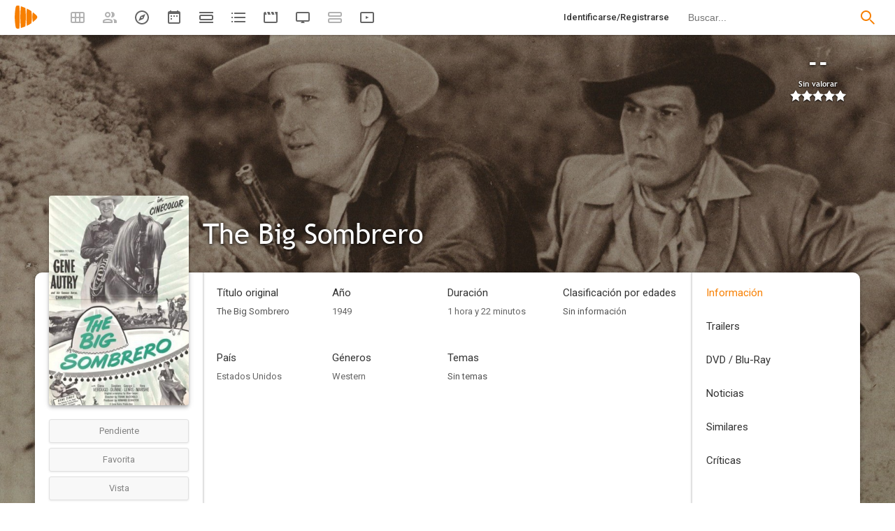

--- FILE ---
content_type: text/html; charset=UTF-8
request_url: https://playmax.mx/the-big-sombrero-f81654
body_size: 20173
content:
<!DOCTYPE html PUBLIC "-//W3C//DTD XHTML 1.0 Strict//EN" "http://www.w3.org/TR/xhtml1/DTD/xhtml1-strict.dtd">
<html xmlns:og="http://ogp.me/ns#" xmlns="http://www.w3.org/1999/xhtml" dir="ltr" lang="es" xml:lang="es" xmlns:expr="http://www.google.com/2005/gml/expr">
<head>
<meta http-equiv="content-type" content="text/html; charset=UTF-8" />
<title>The Big Sombrero (1949) - PlayMax</title>
<meta name="apple-mobile-web-app-title" content="PlayMax">
<meta name="application-name" content="PlayMax">
<meta name="apple-itunes-app" content="app-id=1450105440, app-argument=https://playmax.mx/the-big-sombrero-f81654">
<link rel="manifest" href="/manifest.json">
<link rel="alternate" hreflang="es" href="https://playmax.mx/the-big-sombrero-f81654" />

<link rel="canonical" href="https://playmax.mx/the-big-sombrero-f81654" />
<meta property="og:url" content="https://playmax.mx/the-big-sombrero-f81654">

	<link rel="apple-touch-icon-precomposed" sizes="57x57" href="https://playmax.xyz/images/favicon/apple-touch-icon-57x57.png" />
	<link rel="apple-touch-icon-precomposed" sizes="114x114" href="https://playmax.xyz/images/favicon/apple-touch-icon-114x114.png" />
	<link rel="apple-touch-icon-precomposed" sizes="72x72" href="https://playmax.xyz/images/favicon/apple-touch-icon-72x72.png" />
	<link rel="apple-touch-icon-precomposed" sizes="144x144" href="https://playmax.xyz/images/favicon/apple-touch-icon-144x144.png" />
	<link rel="apple-touch-icon-precomposed" sizes="60x60" href="https://playmax.xyz/images/favicon/apple-touch-icon-60x60.png" />
	<link rel="apple-touch-icon-precomposed" sizes="120x120" href="https://playmax.xyz/images/favicon/apple-touch-icon-120x120.png" />
	<link rel="apple-touch-icon-precomposed" sizes="76x76" href="https://playmax.xyz/images/favicon/apple-touch-icon-76x76.png" />
	<link rel="apple-touch-icon-precomposed" sizes="152x152" href="https://playmax.xyz/images/favicon/apple-touch-icon-152x152.png" />
	<link rel="icon" type="image/png" href="https://playmax.xyz/images/favicon/favicon-196x196.png" sizes="196x196" />
	<link rel="icon" type="image/png" href="https://playmax.xyz/images/favicon/favicon-96x96.png" sizes="96x96" />
	<link rel="icon" type="image/png" href="https://playmax.xyz/images/favicon/favicon-32x32.png" sizes="32x32" />
	<link rel="icon" type="image/png" href="https://playmax.xyz/images/favicon/favicon-16x16.png" sizes="16x16" />
	<link rel="icon" type="image/png" href="https://playmax.xyz/images/favicon/favicon-128.png" sizes="128x128" />
	<meta name="application-name" content="&nbsp;"/>
	<meta name="msapplication-TileColor" content="#FFFFFF" />
	<meta name="msapplication-TileImage" content="https://playmax.xyz/images/favicon/mstile-144x144.png" />
	<meta name="msapplication-square70x70logo" content="https://playmax.xyz/images/favicon/mstile-70x70.png" />
	<meta name="msapplication-square150x150logo" content="https://playmax.xyz/images/favicon/mstile-150x150.png" />
	<meta name="msapplication-wide310x150logo" content="https://playmax.xyz/images/favicon/mstile-310x150.png" />
	<meta name="msapplication-square310x310logo" content="https://playmax.xyz/images/favicon/mstile-310x310.png" />


<meta http-equiv="content-style-type" content="text/css" />
<meta http-equiv="content-language" content="es" />
<meta http-equiv="imagetoolbar" content="no" />


<meta name="description" content="Gene es contratado para ser capataz del rancho Big Sombrero por Jim Garland, quien está a cargo de todos los asuntos comerciales de la propietaria, Estrellita Estrada, quien está más interesada en ir...">
<meta property="og:description" content="Gene es contratado para ser capataz del rancho Big Sombrero por Jim Garland, quien está a cargo de todos los asuntos comerciales de la propietaria, Estrellita Estrada, quien está más interesada en ir...">
<meta name="twitter:description" content="Gene es contratado para ser capataz del rancho Big Sombrero por Jim Garland, quien está a cargo de todos los asuntos comerciales de la propietaria, Estrellita Estrada, quien está más interesada en ir...">

<link rel="image_src" href="https://playmax.xyz/img/card/ficha_twitter/164/0/81654.jpg"/>
<meta property="og:image" content="https://playmax.xyz/img/card/ficha_twitter/164/0/81654.jpg" />
<meta property="image" content="https://playmax.xyz/img/card/ficha_twitter/164/0/81654.jpg" />
<meta name="twitter:image" content="https://playmax.xyz/img/card/ficha_twitter/164/0/81654.jpg">
<meta name="twitter:card" content="summary_large_image">


<link rel="alternate" href="android-app://mx.playmax.app/https/playmax.mx/.*-f.*" />
<link rel="alternate" href="android-app://mx.playmax.app/https/playmax.mx/user.*" />
<link rel="alternate" href="android-app://mx.playmax.app/https/playmax.mx/.*-l.*" />
<link rel="alternate" href="android-app://mx.playmax.app/https/playmax.mx/.*-s.*" />
<link rel="alternate" href="android-app://mx.playmax.app/https/playmax.mx/comment*" />
<link rel="alternate" href="android-app://mx.playmax.app/https/playmax.mx/user/*/stats" />
<link rel="alternate" href="android-app://mx.playmax.app/https/playmax.mx/user/*/stats/*" />

<meta property="og:site_name" content="PlayMax">
<meta property="og:title" content="The Big Sombrero (1949) - PlayMax">
<meta name="title" content="The Big Sombrero (1949) - PlayMax">
<meta name="twitter:title" content="The Big Sombrero (1949)">
<meta name="twitter:site" content="@PlayMaxApp">


<meta name="viewport" id="viewport" content="width=device-width, maximum-scale=5" content_d="width=320, initial-scale=1, maximum-scale=5, minimum-scale=0"/>


<!--
	Style name:			PM design
	Original author:	PlayMax ( https://playmax.mx/ )
	Modified by:		PlayMax ( https://playmax.mx/ )
-->

<meta name='impact-site-verification' value='-1141150462'>
<meta name='impact-site-verification' value='-653971701'>
<script type="application/ld+json">
{
	"@context": "http://schema.org",
	"@type": "WebSite",
	"url": "https://playmax.mx/",
	"name": "PlayMax",
	"potentialAction":
	{
		"@type": "SearchAction",
		"target": "https://playmax.mx/buscar.php?buscar={search_term_string}&mode=fichas",
 		"query-input": "required name=search_term_string"
	}
}
</script>

<script id="valuesearch">0</script>
<script id="activearrow">0</script>
<meta name="pm_user_data" id="pm_user_data" content="{&quot;user_id&quot;:1,&quot;username&quot;:&quot;Anonymous&quot;,&quot;user_avatar&quot;:&quot;https:\/\/playmax.xyz\/avatar\/1_2098723692.jpg&quot;}">
<script type="text/javascript">

var dc_amp = '';
var dc_ic = '';
var user_logged = false;
var user_id_conect = parseInt('1');
var user_offset = parseInt('3600');
var rd_active = true;
var rd_more_info = false;
var rd_more_size = 0;
var current_domain = 'playmax.mx';
var cdn_url = 'https://playmax.xyz';
var pm_url = 'https://playmax.mx';
var footer_height = 81;

function request_login(message)
{
	message = message || 'Tienes que estar identificado para poder utilizar esta función';
	message_error(message);
}
</script>

<script type="text/javascript" src="https://playmax.xyz/gzip/script/playmax.js?a=479" fetchpriority="high"></script>
<!-- TCF stub -->
<script type="text/javascript">
!function(){"use strict";var t,e,o=(t=function(t){function e(t){return(e="function"==typeof Symbol&&"symbol"==typeof Symbol.iterator?function(t){return typeof t}:function(t){return t&&"function"==typeof Symbol&&t.constructor===Symbol&&t!==Symbol.prototype?"symbol":typeof t})(t)}t.exports=function(){for(var t,o,n=[],r=window,a=r;a;){try{if(a.frames.__tcfapiLocator){t=a;break}}catch(t){}if(a===r.top)break;a=a.parent}t||(function t(){var e=r.document,o=!!r.frames.__tcfapiLocator;if(!o)if(e.body){var n=e.createElement("iframe");n.style.cssText="display:none",n.name="__tcfapiLocator",e.body.appendChild(n)}else setTimeout(t,5);return!o}(),r.__tcfapi=function(){for(var t=arguments.length,e=new Array(t),r=0;r<t;r++)e[r]=arguments[r];if(!e.length)return n;"setGdprApplies"===e[0]?e.length>3&&2===parseInt(e[1],10)&&"boolean"==typeof e[3]&&(o=e[3],"function"==typeof e[2]&&e[2]("set",!0)):"ping"===e[0]?"function"==typeof e[2]&&e[2]({gdprApplies:o,cmpLoaded:!1,cmpStatus:"stub"}):n.push(e)},r.addEventListener("message",(function(t){var o="string"==typeof t.data,n={};if(o)try{n=JSON.parse(t.data)}catch(t){}else n=t.data;var r="object"===e(n)&&null!==n?n.__tcfapiCall:null;r&&window.__tcfapi(r.command,r.version,(function(e,n){var a={__tcfapiReturn:{returnValue:e,success:n,callId:r.callId}};t&&t.source&&t.source.postMessage&&t.source.postMessage(o?JSON.stringify(a):a,"*")}),r.parameter)}),!1))}},t(e={exports:{}}),e.exports);o()}();
</script>
<!-- Default Consent Mode config -->
<script>
    //<![CDATA[
    window.dataLayer = window.dataLayer || [];
    function gtag(){dataLayer.push(arguments);}
    gtag('consent', 'default', {
        'ad_storage': 'denied',
        'analytics_storage': 'denied',
        'functionality_storage': 'denied',
        'personalization_storage': 'denied',
        'security_storage': 'denied',
        'ad_user_data': 'denied',
        'ad_personalization': 'denied',
        'wait_for_update': 1500
    });
    gtag('set', 'ads_data_redaction', true);
    gtag('set', 'url_passthrough', true);
    (function(){
        const s={adStorage:{storageName:"ad_storage",serialNumber:0},analyticsStorage:{storageName:"analytics_storage",serialNumber:1},functionalityStorage:{storageName:"functionality_storage",serialNumber:2},personalizationStorage:{storageName:"personalization_storage",serialNumber:3},securityStorage:{storageName:"security_storage",serialNumber:4},adUserData:{storageName:"ad_user_data",serialNumber:5},adPersonalization:{storageName:"ad_personalization",serialNumber:6}};let c=localStorage.getItem("__lxG__consent__v2");if(c){c=JSON.parse(c);if(c&&c.cls_val)c=c.cls_val;if(c)c=c.split("|");if(c&&c.length&&typeof c[14]!==undefined){c=c[14].split("").map(e=>e-0);if(c.length){let t={};Object.values(s).sort((e,t)=>e.serialNumber-t.serialNumber).forEach(e=>{t[e.storageName]=c[e.serialNumber]?"granted":"denied"});gtag("consent","update",t)}}}
        if(Math.random() < 0.05) {if (window.dataLayer && (window.dataLayer.some(e => e[0] === 'js' && e[1] instanceof Date) || window.dataLayer.some(e => e['event'] === 'gtm.js' && e['gtm.start'] == true ))) {document.head.appendChild(document.createElement('img')).src = "//clickiocdn.com/utr/gtag/?sid=230384";}}
    })();
    //]]>
</script>

	<!--<script type="text/javascript">playmax.loadScriptOnLoad('https://pagead2.googlesyndication.com/pagead/js/adsbygoogle.js?client=ca-pub-9797654625010771', {async: true, crossOrigin: 'anonymous'})</script>-->
	<script async type="text/javascript" src="https://pagead2.googlesyndication.com/pagead/js/adsbygoogle.js?client=ca-pub-9797654625010771" crossorigin="anonymous"></script>
	

<link rel="stylesheet" type="text/css" media="screen, projection" href="https://playmax.xyz/style.css?a=555" crossorigin/>


<link rel="stylesheet" type="text/css" media="screen, projection" href="https://playmax.xyz/gzip/css/playmax.css?a=199" crossorigin>


<!--<link href="https://fonts.googleapis.com/css?family=Roboto:100,100i,300,300i,400,400i,500,500i,700,700i,900,900i&amp;subset=cyrillic,cyrillic-ext,greek,greek-ext,latin-ext,vietnamese" rel="stylesheet">-->
<link href="https://fonts.googleapis.com/css?family=Roboto:400,400i,500,500i,700,700i&amp;subset=cyrillic,cyrillic-ext,greek,greek-ext,latin-ext,vietnamese" rel="stylesheet" crossorigin>
<link href="https://playmax.xyz/gzip/css/fonts.css?a=10" rel="stylesheet" type="text/css" crossorigin>



	<script type="text/javascript">

		playmax.withoutAccount = !user_logged;

	</script>

</head>

<body id="phpbb" style="min-width: 320px;/*min-width: 620px;*/" class="section-ficha ltr">
<div style="width: 11px; height: 0px;" id="cseneccc2"><div id="cseneccc" style="width: calc(100% - 10px);"></div></div>

<div id="fb-root"></div>


<div class="popup_m" id="popup_m" style="display: none;">
	<o class="popupdos" style="z-index: -1; background: rgba(0, 0, 0, 0.8);" onclick="mostrar_ocultar('popup_m', '2');"></o>
	<div class="popuptres">


		<div id="popup_m_t"></div>

		<o class="cerrar" title="Cerrar" onclick="mostrar_ocultar('popup_m', '2');" style="position: initial;"></o>
	</div>
	<div id="popup_m_c">
		<div style="margin-top: 150px;" class="s_load1 load26"></div>
	</div>

</div>
<div id="popup_m_n_mo" class="popup_m_n_main popup_m_n_mo">
	<span class="popup_m_n_cf"></span>
	<div class="popup_m_n_immersive">
		<o class="popup_m_n_cl" onclick="popup_m_n('ocultar');"></o>

		<div class="popup_m_n" id="popup_m_n">

			<div class="popup_m_n_h">

				<div id="popup_m_n_t" class="popup_m_n_t"></div>

				<o class="cerrar" title="Cerrar" onclick="popup_m_n('ocultar');" style="position: initial;"></o>

			</div>
			<div id="popup_m_n_c" class="popup_m_n_c">
				<div style="position: absolute; top: 50%; margin-top: -16px; left: 50%; margin-left: -16px;" class="s_load1 load26"></div>
			</div>

		</div>
	</div>
</div>

<div style="visibility: hidden; position: fixed; top: -1000px;"><div id="popup_m_cc_csdl" style="width: 310px;"></div></div>
<div id="popup_m_cc_mo" class="popup_m_n_mo">
	<o class="popup_m_n_cl" onclick="popup_m_c('ocultar');"></o>
	<div class="popup_m_n" id="popup_m_cc">

		<div class="popup_m_n_h">

			<div id="popup_m_cc_t" class="popup_m_n_t">Confirmar</div>

			<o class="cerrar" title="Cerrar" onclick="popup_m_c('ocultar');" style="position: initial;"></o>

		</div>
		<div id="popup_m_cc_c" style="overflow: hidden;" class="popup_m_n_c">
			<div class="popup_m_cc_text" style="line-height: 60px;"></div>
			<div style="margin: 0 10px;">
				<div onclick="popup_m_c('ocultar');" id="popup_m_cc_bc" style="cursor: pointer; display: inline-block; width: 121px; text-align: center; margin: 0 10px;" class="button9">Cancelar</div>
				<div onclick="popup_m_c('ocultar');" id="popup_m_cc_b" style="cursor: pointer; display: inline-block; width: 121px; text-align: center; margin: 0 10px;" class="button9">Aceptar</div>
			</div>
		</div>

	</div>
</div>

<div class="popup_m_s" id="popup_m_s" style="display: none;">
	<o class="popupdos" style="z-index: -1; background: rgba(0, 0, 0, 0.8);" onclick="mostrar_ocultar('popup_m_s', '2');"></o>
	<div class="popup_m_s_c">
		<div class="popuptres d">


			<div id="popup_m_s_t"></div>

			<o class="cerrar_n" title="Cerrar" onclick="mostrar_ocultar('popup_m_s', '2');" style="position: initial;"></o>
		</div>
		<div id="popup_m_s_c">
			<div style="margin-top: 150px;" class="s_load1 load26"></div>
		</div>
	</div>
</div>

<div id="cargando_n_tel" style="display: none;"></div>
<div id="cargando_n" style="display: none;">
	<div>
		<div class="s_load1 load26"></div>
	</div>
</div>

<div id="messages">
</div>

<script type="text/javascript">

	

	enable_ficha_show_images();

	dark_theme_si = false;

	function dark_theme()
	{
		clearTimeout(dark_theme_si);

		if($('html').hasClass('dark_theme'))
		{
			$('html').removeClass('dark_theme').addClass('dark_theme_transition');
			$('.dark_theme_switch').removeClass('a');

			status = 0;
		}
		else
		{
			$('html').addClass('dark_theme dark_theme_transition');
			$('.dark_theme_switch').addClass('a');

			status = 1;
		}

		setCookie('dark_theme', status, false, '/', '.'+current_domain, null, (157680000 * 1000));

		dark_theme_si = setTimeout(function(){

			$('html').removeClass('dark_theme_transition');

		}, 300);
	}

</script>

<div class="bheader_n_bs" style="visibility: hidden;">
</div>

<div class="bheader_n" id="bheader" style="visibility: hidden; background-color: #fff;min-width: 320px;/*min-width: 620px;*/">
	<div style="display: none;" class="bmbs" onclick="mobs();">
		<img src="https://playmax.xyz/svg/666666/menu.svg" alt="Menu" style="width: 20px; height: 20px; padding: 15px 10px 15px 18px;">
	</div>
	<div style="float: left; margin-left: 20px; margin-right: 40px; margin-top: 7px;" class="logo"><a href="/" title="Pagina principal"><img src="https://playmax.xyz/svg/f77f00/pm.svg" height="35" alt="" title=""></a></div>
	<div class="bh_left" style="float: left;">
		<div class="show_secondary_header" onclick="secondary_header_visibility()"></div>

		<a alt="Tus fichas" aria-label="Tus fichas" class="" href="/tusfichas.php" menu='[{"name":"Series","url":"/tusfichas.php?tab=2"},{"name":"Películas","url":"/tusfichas.php?tab=3"},{"name":"Documentales","url":"/tusfichas.php?tab=4"}]' style="opacity: 0.5;">
			<div class="buttonheader_nn buttonHeader--my_fichas" button_key="my_fichas"></div>
		</a>
		<div class="buttonHeaderTitle buttonHeaderTitle--my_fichas"><div>Tus fichas</div></div>
		<a alt="Recomendaciones" aria-label="Recomendaciones" class="" href="/recomendaciones.php" menu='[{"name":"Amigos","url":"/recomendaciones.php"},{"name":"Personalizadas","url":"/recomendaciones.php?mode=personalizadas"}]' style="opacity: 0.5;">
			<div class="buttonheader_nn buttonHeader--recommendations" button_key="recommendations"></div>
		</a>
		<div class="buttonHeaderTitle buttonHeaderTitle--recommendations"><div>Recomendaciones</div></div>
		<a alt="Explorar" aria-label="Explorar" class="" href="/explorar.php" menu='[{"name":"Más populares","url":"/explorar.php"},{"name":"Mejor valoradas","url":"/explorar.php?order=6"},{"separator":1},{"name":"Series","url":"/explorar.php?tipo%5B%5D=1"},{"name":"Películas","url":"/explorar.php?tipo%5B%5D=2"},{"name":"Documentales","url":"/explorar.php?tipo%5B%5D=3"}]'>
			<div class="buttonheader_nn buttonHeader--explore" button_key="explore"></div>
		</a>
		<div class="buttonHeaderTitle buttonHeaderTitle--explore"><div>Explorar</div></div>
		<a alt="Calendario" aria-label="Calendario" class="" href="/calendario.php" menu='[{"name":"Todo","url":"/calendario.php?mode=todo"},{"name":"Solo lo mío","url":"/calendario.php?mode=slm"}]'>
			<div class="buttonheader_nn buttonHeader--calendar" button_key="calendar"></div>
		</a>
		<div class="buttonHeaderTitle buttonHeaderTitle--calendar"><div>Calendario</div></div>
		<a alt="Próximos estrenos" aria-label="Próximos estrenos" class="" href="/proximos_estrenos.php" menu='[{"name":"Todo","url":"/proximos_estrenos.php?only_mine=0"},{"name":"Solo lo mío","url":"/proximos_estrenos.php?only_mine=1"}]'>
			<div class="buttonheader_nn buttonHeader--comingSoon" button_key="comingSoon"><div class="c_new_text" title="Nuevo" style="display: none;">N</div></div>
		</a>
		<div class="buttonHeaderTitle buttonHeaderTitle--comingSoon"><div>Próximos estrenos</div></div>
		<a alt="Listas" aria-label="Listas" class="" href="/listas.php" menu='[{"name":"Más seguidas","url":"/listas.php?orden=1"},{"name":"Con más fichas","url":"/listas.php?orden=2"},{"name":"Mejor valoradas","url":"/listas.php?orden=5"},{"name":"Nuevas","url":"/listas.php?orden=4"},{"name":"Aleatorias","url":"/listas.php?orden=3"}]'>
			<div class="buttonheader_nn buttonHeader--lists" button_key="lists"></div>
		<div class="buttonHeaderTitle buttonHeaderTitle--lists"><div>Listas</div></div>
		
		<a alt="Trailers" aria-label="Trailers" class="" href="/trailers.php" menu='[{"name":"Últimos trailers","url":"/trailers.php"},{"name":"Fichas más nuevas","url":"/trailers.php?ordenar=year"}]'>
			<div class="buttonheader_nn buttonHeader--trailers" button_key="trailers"></div>
		</a>
		<div class="buttonHeaderTitle buttonHeaderTitle--trailers"><div>Trailers</div></div>
		<a alt="Programación TV" aria-label="Programación TV" class="" href="/programacion_tv.php" menu='[{"name":"Todo","url":"/programacion_tv.php?only_mine=0"},{"name":"Solo lo mío","url":"/programacion_tv.php?only_mine=1"},{"separator":1},{"name":"Todos los canales","url":"/programacion_tv.php?channels%5B%5D=all"},{"name":"Solo mis canales","url":"/programacion_tv.php?channels%5B%5D=mine"}]'>
			<div class="buttonheader_nn buttonHeader--tv_broadcasts" button_key="tv_broadcasts"></div>
		</a>
		<div class="buttonHeaderTitle buttonHeaderTitle--tv_broadcasts"><div>Programación TV</div></div>


		<a alt="Actividad" aria-label="Actividad" class="" href="/actividad.php" style="opacity: 0.5;">
			<div class="buttonheader_nn buttonHeader--activity" button_key="activity"></div>
		</a>
		<div class="buttonHeaderTitle buttonHeaderTitle--activity"><div>Actividad</div></div>


		<a alt="Novedades Netflix, HBO Max, Filmin..." aria-label="Novedades Netflix, HBO Max, Filmin..." class="" href="/vod.php" menu='[{"name":"Netflix","url":"/netflix-s12"},{"name":"Amazon Prime Video","url":"/amazon-prime-video-s163"},{"name":"Disney+","url":"/disney-s181"},{"name":"HBO Max","url":"/hbomax-s256"},{"name":"Movistar+","url":"/movistar-s160"},{"name":"Filmin","url":"/filmin-s8"},{"name":"Rakuten TV","url":"/rakuten-tv-s27"},{"name":"Mas...","url":"/vod.php"}]'>
			<div class="buttonheader_nn buttonHeader--vod" button_key="vod"><div class="c_new_text" title="Nuevo" style="display: none;">NEW</div></div>
		</a>
		<div class="buttonHeaderTitle buttonHeaderTitle--vod"><div>Novedades Netflix, HBO Max, Filmin...</div></div>

		<script type="text/javascript">
			
			$('.bh_left > a > .buttonheader_nn').on('mouseenter touchstart', function(e){

				if($(this).attr('button_key'))
				{
					$('.buttonHeaderTitle--'+$(this).attr('button_key')).addClass('show');
				}

			});

			$('.bh_left > a > .buttonheader_nn').on('mouseleave touchend', function(e){

				if($(this).attr('button_key'))
				{
					$('.buttonHeaderTitle--'+$(this).attr('button_key')).removeClass('show');
				}

			});

		</script>
	</div>
	<div class="bh_right" style="float: right;">
		
		<div class="search_form">
			<form action="/buscar.php" method="get" id="search">
				<input onfocus="search_visibility(2)" name="buscar" autocomplete="off" spellcheck="false" id="search_input" type="text" maxlength="128" title="Buscar peliculas, series y documentales." class="inputbox search" onkeyup="search_onkeyup(event, 0)" onpaste="setTimeout(function(event){search_onkeyup(event, 0)}, 100, {event: event})" placeholder="Buscar..." />
				<input type="hidden" id="search_mode" name="mode" value="fichas">
				<button class="bbp" title="Buscar"></button>
			</form>
			<style type="text/css" id="style_search"></style>
		</div>
		
			<a style="float: right;" title="Identificarse/Registrarse" class="cmm_rg" href="/ucp.php?mode=login">
				<div class="buttonheader_nn">Identificarse/Registrarse</div>
			</a>
		
	</div>
	
</div>

<script type="text/javascript">
	
	playmax.showYearStats();

</script>


</script>

<div class="hb_page_menu_content bh_menu_1">
	<a title="Test"  href="/settings.php">
		<div style="margin-top: 0px;">Test</div>
	</a>
</div>
<div class="hb_page_menu_content bh_menu_2">
	<a title="Test"  href="/settings.php">
		<div style="margin-top: 0px;">Test</div>
	</a>
</div>
<div class="hb_page_menu_ocult" onclick="bh_menu_hidden()"></div>
<script type="text/javascript">

	bh_menu_events();

</script>

<div class="search_content">
	<div class="search_obs"></div>
	<div class="search_result">
		<div style="padding: 11px 0px 19px 0px;font-size: 14px;width: 100%;text-align: center;">
			<div class="s_load1 load26"></div>
		</div>
	</div>
	<div class="fup">
		<div onclick="search_mode(1)" class="a search_mode_f">Fichas</div>
		<div onclick="search_mode(2)" class="search_mode_u">Usuarios</div>
		<div onclick="search_mode(3)" class="search_mode_p">Personas</div>
	</div>
</div>

<div class="search_ocult" onclick="search_visibility(0)"></div>



<div class="secondary_header" style="opacity: 0;"></div>
<div class="secondary_header_close" onclick="hidden_secondary_header();"></div>

<script type="text/javascript">

mp_active();
rd_ocult_search(true);
domQuery('.secondary_header').css({opacity: 1});



</script>
<div class="b_seg">
	<a title="Tus fichas" class="" href="/tusfichas.php">
		<div class="bb_seg">Tus fichas</div>
	</a>
	<div class="b_seg_show_more b_seg_show_more1" onclick="b_seg_menu_visibility(1)"></div>
	<cb></cb>
	<div class="b_seg_more b_seg_more1" menu='[{"name":"Series","url":"/tusfichas.php?tab=2"},{"name":"Películas","url":"/tusfichas.php?tab=3"},{"name":"Documentales","url":"/tusfichas.php?tab=4"}]'></div>
	<a title="Recomendaciones" class="" href="/recomendaciones.php">
		<div class="bb_seg">Recomendaciones</div>
	</a>
	<div class="b_seg_show_more b_seg_show_more2" onclick="b_seg_menu_visibility(2)"></div>
	<cb></cb>
	<div class="b_seg_more b_seg_more2" menu='[{"name":"Amigos","url":"/recomendaciones.php"},{"name":"Personalizadas","url":"/recomendaciones.php?mode=personalizadas"}]'></div>
	<a title="Explorar" class="" href="/explorar.php">
		<div class="bb_seg">Explorar</div>
	</a>
	<div class="b_seg_show_more b_seg_show_more3" onclick="b_seg_menu_visibility(3)"></div>
	<cb></cb>
	<div class="b_seg_more b_seg_more3" menu='[{"name":"Más populares","url":"/explorar.php"},{"name":"Mejor valoradas","url":"/explorar.php?order=6"},{"separator":1},{"name":"Series","url":"/explorar.php?tipo%5B%5D=1"},{"name":"Películas","url":"/explorar.php?tipo%5B%5D=2"},{"name":"Documentales","url":"/explorar.php?tipo%5B%5D=3"}]'></div>
	<a title="Calendario" class="" href="/calendario.php">
		<div class="bb_seg">Calendario</div>
	</a>
	<div class="b_seg_show_more b_seg_show_more4" onclick="b_seg_menu_visibility(4)"></div>
	<cb></cb>
	<div class="b_seg_more b_seg_more4" menu='[{"name":"Todo","url":"/calendario.php?mode=todo"},{"name":"Solo lo mío","url":"/calendario.php?mode=slm"}]'></div>
	<a title="Próximos estrenos" class="" href="/proximos_estrenos.php">
		<div class="bb_seg" style="position: relative;">Próximos estrenos<div class="c_new_text" title="Nuevo" style="right: 0px; top: 6px; display: none;">NEW</div></div>
	</a>
	<div class="b_seg_show_more b_seg_show_more10" onclick="b_seg_menu_visibility(10)"></div>
	<cb></cb>
	<div class="b_seg_more b_seg_more10" menu='[{"name":"Todo","url":"/proximos_estrenos.php?only_mine=0"},{"name":"Solo lo mío","url":"/proximos_estrenos.php?only_mine=1"}]'></div>
	<a title="Listas" class="" href="/listas.php">
		<div class="bb_seg">Listas</div>
	</a>
	<div class="b_seg_show_more b_seg_show_more5" onclick="b_seg_menu_visibility(5)"></div>
	<cb></cb>
	<div class="b_seg_more b_seg_more5" menu='[{"name":"Más seguidas","url":"/listas.php?orden=1"},{"name":"Con más fichas","url":"/listas.php?orden=2"},{"name":"Mejor valoradas","url":"/listas.php?orden=5"},{"name":"Nuevas","url":"/listas.php?orden=4"},{"name":"Aleatorias","url":"/listas.php?orden=3"}]'></div>
	
	<a title="Trailers" class="" href="/trailers.php">
		<div class="bb_seg">Trailers</div>
	</a>
	<div class="b_seg_show_more b_seg_show_more7" onclick="b_seg_menu_visibility(7)"></div>
	<cb></cb>
	<div class="b_seg_more b_seg_more7" menu='[{"name":"Últimos trailers","url":"/trailers.php"},{"name":"Fichas más nuevas","url":"/trailers.php?ordenar=year"}]'></div>
	<a title="Programación TV" class="" href="/programacion_tv.php">
		<div class="bb_seg" style="position: relative;">Programación TV</div>
	</a>
	<div class="b_seg_show_more b_seg_show_more8" onclick="b_seg_menu_visibility(8)"></div>
	<cb></cb>
	<div class="b_seg_more b_seg_more8" menu='[{"name":"Todo","url":"/programacion_tv.php?only_mine=0"},{"name":"Solo lo mío","url":"/programacion_tv.php?only_mine=1"},{"separator":1},{"name":"Todos los canales","url":"/programacion_tv.php?channels%5B%5D=all"},{"name":"Solo mis canales","url":"/programacion_tv.php?channels%5B%5D=mine"}]'></div>
	<a title="Novedades Netflix, HBO Max, Filmin..." class="" href="/vod.php">
		<div class="bb_seg" style="position: relative;">Novedades Netfli...<div class="c_new_text" title="Nuevo" style="right: 0px; top: 6px; display: none;">NEW</div></div>
	</a>
	<div class="b_seg_show_more b_seg_show_more9" onclick="b_seg_menu_visibility(9)"></div>
	<cb></cb>
	<div class="b_seg_more b_seg_more9" menu='[{"name":"Netflix","url":"/netflix-s12"},{"name":"Amazon Prime Video","url":"/amazon-prime-video-s163"},{"name":"Disney+","url":"/disney-s181"},{"name":"HBO Max","url":"/hbomax-s256"},{"name":"Movistar+","url":"/movistar-s160"},{"name":"Filmin","url":"/filmin-s8"},{"name":"Rakuten TV","url":"/rakuten-tv-s27"},{"name":"Mas...","url":"/vod.php"}]'></div>
</div>
<div class="b_seg_c" onclick="mobs();" style="display: none; opacity: 0;"></div>
<div class="b_more_c" onclick="" style="display: none; opacity: 0;"></div>
<div style="width: 100%; height: 68px;"></div>

<div id="wrap" style="min-width: 320px;/*min-width: 620px;*/ box-sizing: border-box;">

<script>
	function wrap_min_height()
	{
		//var wrap = document.querySelector('#wrap');
		//if(wrap) wrap.style.minHeight = (window.innerHeight - 131)+'px';
	}
	wrap_min_height();
</script>


<style type="text/css" id="c_fichas_style"></style>
<style type="text/css" id="c_fichas_cover_style"></style>
<div class="title_h_divs"></div>
<div id="page-body" class="NewS">
	<div id="load"></div>
<script type="application/ld+json">{"@context":"https:\/\/schema.org","@type":"Movie","url":"https:\/\/playmax.mx\/the-big-sombrero-f81654","name":"The Big Sombrero","image":"https:\/\/playmax.xyz\/img\/c\/400\/164\/1540284131\/81654.jpg","description":"Gene es contratado para ser capataz del rancho Big Sombrero por Jim Garland, quien está a cargo de todos los asuntos comerciales de la propietaria, Estrellita Estrada, quien está más interesada en ir a Estados Unidos que en cuidar sus propiedades mexicanas. Gene, al descubrir el plan de Garland para echar a todos los rancheros mexicanos del rancho, se vuelve contra su jefe y en poco tiempo se encuentra en medio de estampidas de ganado y una avalancha iniciada por los hombres de Garland.","datePublished":1949,"duration":"PT1H22M","genre":["Western"],"keywords":"","countryOfOrigin":"US","review":[],"director":[{"@type":"Person","url":"\/frank-mcdonald-p101747","name":"Frank McDonald"}],"actor":[{"@type":"Person","url":"\/gene-autry-p509391","name":"Gene Autry"},{"@type":"Person","url":"\/champion-p481807","name":"Champion"},{"@type":"Person","url":"\/elena-verdugo-p45410","name":"Elena Verdugo"},{"@type":"Person","url":"\/stephen-dunne-p27094","name":"Stephen Dunne"},{"@type":"Person","url":"\/george-j-lewis-p30918","name":"George J. Lewis"},{"@type":"Person","url":"\/vera-marshe-p186587","name":"Vera Marshe"},{"@type":"Person","url":"\/william-edmunds-p31500","name":"William Edmunds"},{"@type":"Person","url":"\/martin-garralaga-p37171","name":"Martín Garralaga"},{"@type":"Person","url":"\/gene-roth-p33739","name":"Gene Roth"},{"@type":"Person","url":"\/neyle-morrow-p26046","name":"Neyle Morrow"}],"musicBy":[{"@type":"Person","url":"\/mischa-bakaleinikoff-p134304","name":"Mischa Bakaleinikoff"},{"@type":"Person","url":"\/joseph-dubin-p135983","name":"Joseph Dubin"}]}</script>
<script type="text/javascript">

	var ficha = playmax.page('ficha');

	function valoracion_json_body(c_valoracion)
	{
		var c_valoracion_json_html = '<div class="c_val hover'+((c_valoracion['FONDO']) ? ' fondo' : '')+'" size_h="13" delay="0.3" position="b" title_h="<b>Valoracion:</b> '+c_valoracion['VALORACION']+((c_valoracion['USER_VALORACION'] != '') ? '<br><b>Su valoracion:</b> '+c_valoracion['USER_VALORACION'] : '')+((c_valoracion['VOTANTES'] != '' || c_valoracion['VOTANTES'] === 0) ? '<br><b>Votos:</b> '+c_valoracion['VOTANTES'] : '')+'"><div class="c_val_val'+((c_valoracion['DECIMAL']) ? ' decimal' : '')+'">'+c_valoracion['VALORACION_ROUND']+'</div>'+((c_valoracion['LETRAS']) ? '<div class="c_val_txt">'+c_valoracion['LETRAS']+'</div>' : '')+'<div class="c_val_remove'+((c_valoracion['USER_VALORACION'] && c_valoracion['REMOVE_URL']) ? ' uv' : '')+'"><div title="Eliminar valoracion"></div></div><div class="c_val_stars"><div class="c_val_stars_uno" style="width: '+c_valoracion['W_UNO']+'px;"><img src="'+cdn_url+'/svg/f77f00/vf.svg"></div><div class="c_val_stars_dos" style="width: '+c_valoracion['W_DOS']+'px;"><img src="'+cdn_url+'/svg/ffd80a/vf.svg" style="margin-left: -'+c_valoracion['W_UNO']+'px;"></div><div class="c_val_stars_tres" style="width: '+c_valoracion['W_TRES']+'px;"><img src="'+cdn_url+'/svg/'+((c_valoracion['FONDO']) ? 'ffffff' : '999999')+'/vf.svg" style="margin-left: -'+c_valoracion['ML_TRES']+'px;"></div></div><div class="c_val_data" val="'+c_valoracion['VALORACION']+'" val_round="'+c_valoracion['VALORACION_ROUND']+'" user_val="'+c_valoracion['USER_VALORACION']+'" votantes="'+c_valoracion['VOTANTES']+'" url="'+c_valoracion['URL']+'" remove_url="'+c_valoracion['REMOVE_URL']+'" onset="'+c_valoracion['ONSET']+'" show_votes="'+c_valoracion['SHOW_VOTES']+'" rating_zoom="'+c_valoracion['RATING_ZOOM']+'"></div></div>';

		return c_valoracion_json_html;
	}

	var ficha_titulo = 'The Big Sombrero';
	var current_temporada = '';
	
	var vod_compatible_sites = {"3cat":"3Cat","acontra":"acontra+","acontra_amazon_channel":"acontra+ Amazon Channel","acorn_tv_amazon_channel":"Acorn TV Amazon Channel","agalega":"AGalega","amazon":"Amazon","amazon_prime_video":"Amazon Prime Video","amazon_prime_video_store":"Amazon Prime Video Store","amc_amazon_channel":"AMC+ Amazon Channel","amc_selekt_amazon_channel":"AMC Selekt Amazon Channel","animebox":"AnimeBox","animebox_alquiler":"AnimeBox Alquiler","animebox_amazon_channel":"AnimeBox Amazon Channel","animebox_sensei":"AnimeBox Sensei","animebox_tomodachi":"AnimeBox Tomodachi","apple_itunes":"Apple iTunes","apple_tv":"Apple TV+","apple_tv_amazon_channel":"Apple TV+ Amazon Channel","apuntmedia":"\u00c0 Punt","argo":"Argo","arte":"Arte","artiflix":"Artiflix","atresplayer":"AtresPlayer","atresplayer_amazon_channel":"Atresplayer Amazon Channel","bloodstreamtv":"BloodStream","broadwayhd":"BroadwayHD","caixaforum":"CaixaForum+","canalsurmas":"CanalSur M\u00e1s","chili":"CHILI","cinear":"CINE.AR PLAY","clan":"Clan TVE","classix":"Classix","cortosdemetraje":"Cortos de metraje","crunchyroll":"Crunchyroll","crunchyroll_amazon_channel":"Crunchyroll Amazon Channel","cultpix":"Cultpix","curiositystream":"CuriosityStream","dekkoo":"Dekkoo","disney":"Disney+","distro_tv":"DistroTV","divergente":"Divergente","dizi":"Dizi","dizi_amazon_channel":"Dizi Amazon Channel","docsville":"Docsville","efilm":"eFilm","eitb":"EiTB","facebook_watch":"Facebook Watch","fawesome":"Fawesome","filmin":"Filmin","filmin_premier":"Filmin Premier","filmyco":"Film&Co","filmzie":"Filmzie","flixole":"FlixOl\u00e9","flixole_amazon_channel":"FlixOl\u00e9 Amazon Channel","found":"FOUND","fubotv":"FuboTV","google_play":"Google Play","guidedoc":"GuideDoc","hayu_amazon_channel":"hayu Amazon Channel","hbomax":"HBO Max","hbomax_amazon_channel":"HBO Max Amazon Channel","historia_amazon_channel":"Historia Amazon Channel","ib3alacarta":"IB3 a la carta","iqiyi":"iQIYI","jonuplay":"JonuPlay","jonuplay_amazon_channel":"JonuPlay Amazon Channel","kocowa":"Kocowa+","lionsgate_amazon_channel":"LIONSGATE+ Amazon Channel","love_nature_amazon_channel":"Love Nature Amazon Channel","magellantv":"MagellanTV","makusi":"MAKUSI","mgm_amazon_channel":"MGM+ Amazon Channel","mitele":"Mitele","movistar":"Movistar+","movistar_alquiler":"Movistar+ Alquiler","movistar_fibra":"Movistar+ Fibra","mubi":"Mubi","mubi_amazon_channel":"Mubi Amazon Channel","netflix":"Netflix","netflix_ads":"Netflix Ads","noggin_amazon_channel":"Noggin Amazon Channel","orange_tv":"Orange TV","outtv_amazon_channel":"OUTtv Amazon Channel","pash_amazon_channel":"Pash Amazon Channel","planethorror_amazon_channel":"Planet Horror Amazon Channel","plex":"Plex","pluto_tv":"Pluto TV","podimo":"Podimo","primeran":"Primeran","rakuten_tv":"Rakuten TV","rakuten_viki":"Rakuten Viki","real_crime_amazon_channel":"Real Crime Amazon Channel","rtve":"RTVE","runtime":"Runtime","shadowz":"Shadowz","shadowz_amazon_channel":"Shadowz Amazon Channel","skyshowtime":"SkyShowtime","skyshowtime_amazon_channel":"SkyShowtime Amazon Channel","sx3":"SX3","tivify":"Tivify","tivify_plus":"Tivify Plus","tivify_premium":"Tivify Premium","truestory":"True Story","tv5monde":"TV5MONDEplus","tvcortos_amazon_channel":"TVCortos Amazon Channel","tvplayer":"TVPlayer","vimeo":"Vimeo","vimeo_on_demand":"Vimeo on Demand","vix_amazon_channel":"ViX Amazon Channel","wetv":"WeTV","wikiflix":"WikiFlix","wowpresentsplus":"WOW Presents Plus","youku":"Youku","youtube":"YouTube"};
	var vod_compatible_sites2 = [{"name":"3Cat","image":"https:\/\/playmax.xyz\/img\/vod\/1698777170\/3cat.jpg"},{"name":"acontra+","image":"https:\/\/playmax.xyz\/img\/vod\/1645798925\/acontra.jpg"},{"name":"acontra+ Amazon Channel","image":"https:\/\/playmax.xyz\/img\/vod\/1642945389\/acontra_amazon_channel.jpg"},{"name":"Acorn TV Amazon Channel","image":"https:\/\/playmax.xyz\/img\/vod\/1617381850\/acorn_tv_amazon_channel.jpg"},{"name":"AGalega","image":"https:\/\/playmax.xyz\/img\/vod\/1705674771\/agalega.jpg"},{"name":"Amazon","image":"https:\/\/playmax.xyz\/img\/vod\/1529245538\/amazon.jpg"},{"name":"Amazon Prime Video","image":"https:\/\/playmax.xyz\/img\/vod\/1529661770\/amazon_prime_video.jpg"},{"name":"Amazon Prime Video Store","image":"https:\/\/playmax.xyz\/img\/vod\/1588179628\/amazon_prime_video_store.jpg"},{"name":"AMC+ Amazon Channel","image":"https:\/\/playmax.xyz\/img\/vod\/1655310034\/amc_amazon_channel.jpg"},{"name":"AMC Selekt Amazon Channel","image":"https:\/\/playmax.xyz\/img\/vod\/1703154444\/amc_selekt_amazon_channel.jpg"},{"name":"AnimeBox","image":"https:\/\/playmax.xyz\/img\/vod\/1680370918\/animebox.jpg"},{"name":"AnimeBox Alquiler","image":"https:\/\/playmax.xyz\/img\/vod\/1680371991\/animebox_alquiler.jpg"},{"name":"AnimeBox Amazon Channel","image":"https:\/\/playmax.xyz\/img\/vod\/1762880875\/animebox_amazon_channel.jpg"},{"name":"AnimeBox Sensei","image":"https:\/\/playmax.xyz\/img\/vod\/1680372027\/animebox_sensei.jpg"},{"name":"AnimeBox Tomodachi","image":"https:\/\/playmax.xyz\/img\/vod\/1680371777\/animebox_tomodachi.jpg"},{"name":"Apple iTunes","image":"https:\/\/playmax.xyz\/img\/vod\/1526814261\/apple_itunes.jpg"},{"name":"Apple TV+","image":"https:\/\/playmax.xyz\/img\/vod\/1569317517\/apple_tv.jpg"},{"name":"Apple TV+ Amazon Channel","image":"https:\/\/playmax.xyz\/img\/vod\/1747567539\/apple_tv_amazon_channel.jpg"},{"name":"\u00c0 Punt","image":"https:\/\/playmax.xyz\/img\/vod\/1554626244\/apuntmedia.jpg"},{"name":"Argo","image":"https:\/\/playmax.xyz\/img\/vod\/1615200376\/argo.jpg"},{"name":"Arte","image":"https:\/\/playmax.xyz\/img\/vod\/1693135365\/arte.jpg"},{"name":"Artiflix","image":"https:\/\/playmax.xyz\/img\/vod\/1768502027\/artiflix.jpg"},{"name":"AtresPlayer","image":"https:\/\/playmax.xyz\/img\/vod\/1555407168\/atresplayer.jpg"},{"name":"Atresplayer Amazon Channel","image":"https:\/\/playmax.xyz\/img\/vod\/1689331657\/atresplayer_amazon_channel.jpg"},{"name":"BloodStream","image":"https:\/\/playmax.xyz\/img\/vod\/1758112617\/bloodstreamtv.jpg"},{"name":"BroadwayHD","image":"https:\/\/playmax.xyz\/img\/vod\/1616261410\/broadwayhd.jpg"},{"name":"CaixaForum+","image":"https:\/\/playmax.xyz\/img\/vod\/1671471742\/caixaforum.jpg"},{"name":"CanalSur M\u00e1s","image":"https:\/\/playmax.xyz\/img\/vod\/1657728922\/canalsurmas.jpg"},{"name":"CHILI","image":"https:\/\/playmax.xyz\/img\/vod\/1669221042\/chili.jpg"},{"name":"CINE.AR PLAY","image":"https:\/\/playmax.xyz\/img\/vod\/1607008225\/cinear.jpg"},{"name":"Clan TVE","image":"https:\/\/playmax.xyz\/img\/vod\/1526019515\/clan.jpg"},{"name":"Classix","image":"https:\/\/playmax.xyz\/img\/vod\/1653315156\/classix.jpg"},{"name":"Cortos de metraje","image":"https:\/\/playmax.xyz\/img\/vod\/1761319142\/cortosdemetraje.jpg"},{"name":"Crunchyroll","image":"https:\/\/playmax.xyz\/img\/vod\/1510086189\/crunchyroll.jpg"},{"name":"Crunchyroll Amazon Channel","image":"https:\/\/playmax.xyz\/img\/vod\/1730195064\/crunchyroll_amazon_channel.jpg"},{"name":"Cultpix","image":"https:\/\/playmax.xyz\/img\/vod\/1646839811\/cultpix.jpg"},{"name":"CuriosityStream","image":"https:\/\/playmax.xyz\/img\/vod\/1598805668\/curiositystream.jpg"},{"name":"Dekkoo","image":"https:\/\/playmax.xyz\/img\/vod\/1619365617\/dekkoo.jpg"},{"name":"Disney+","image":"https:\/\/playmax.xyz\/img\/vod\/1753962257\/disney.jpg"},{"name":"DistroTV","image":"https:\/\/playmax.xyz\/img\/vod\/1629732669\/distro_tv.jpg"},{"name":"Divergente","image":"https:\/\/playmax.xyz\/img\/vod\/1736797246\/divergente.jpg"},{"name":"Dizi","image":"https:\/\/playmax.xyz\/img\/vod\/1634548854\/dizi.jpg"},{"name":"Dizi Amazon Channel","image":"https:\/\/playmax.xyz\/img\/vod\/1634548935\/dizi_amazon_channel.jpg"},{"name":"Docsville","image":"https:\/\/playmax.xyz\/img\/vod\/1658741321\/docsville.jpg"},{"name":"eFilm","image":"https:\/\/playmax.xyz\/img\/vod\/1694976095\/efilm.jpg"},{"name":"EiTB","image":"https:\/\/playmax.xyz\/img\/vod\/1604490107\/eitb.jpg"},{"name":"Facebook Watch","image":"https:\/\/playmax.xyz\/img\/vod\/1599232322\/facebook_watch.jpg"},{"name":"Fawesome","image":"https:\/\/playmax.xyz\/img\/vod\/1720701464\/fawesome.jpg"},{"name":"Filmin","image":"https:\/\/playmax.xyz\/img\/vod\/1592481019\/filmin.jpg"},{"name":"Filmin Premier","image":"https:\/\/playmax.xyz\/img\/vod\/1592481018\/filmin_premier.jpg"},{"name":"Film&Co","image":"https:\/\/playmax.xyz\/img\/vod\/1696155670\/filmyco.jpg"},{"name":"Filmzie","image":"https:\/\/playmax.xyz\/img\/vod\/1616348710\/filmzie.jpg"},{"name":"FlixOl\u00e9","image":"https:\/\/playmax.xyz\/img\/vod\/1548615341\/flixole.jpg"},{"name":"FlixOl\u00e9 Amazon Channel","image":"https:\/\/playmax.xyz\/img\/vod\/1617381614\/flixole_amazon_channel.jpg"},{"name":"FOUND","image":"https:\/\/playmax.xyz\/img\/vod\/1758113368\/found.jpg"},{"name":"FuboTV","image":"https:\/\/playmax.xyz\/img\/vod\/1584886630\/fubotv.jpg"},{"name":"Google Play","image":"https:\/\/playmax.xyz\/img\/vod\/1510083324\/google_play.jpg"},{"name":"GuideDoc","image":"https:\/\/playmax.xyz\/img\/vod\/1591623511\/guidedoc.jpg"},{"name":"hayu Amazon Channel","image":"https:\/\/playmax.xyz\/img\/vod\/1667928238\/hayu_amazon_channel.jpg"},{"name":"HBO Max","image":"https:\/\/playmax.xyz\/img\/vod\/1753783405\/hbomax.jpg"},{"name":"HBO Max Amazon Channel","image":"https:\/\/playmax.xyz\/img\/vod\/1753783401\/hbomax_amazon_channel.jpg"},{"name":"Historia Amazon Channel","image":"https:\/\/playmax.xyz\/img\/vod\/1654507687\/historia_amazon_channel.jpg"},{"name":"IB3 a la carta","image":"https:\/\/playmax.xyz\/img\/vod\/1726668854\/ib3alacarta.jpg"},{"name":"iQIYI","image":"https:\/\/playmax.xyz\/img\/vod\/1667736505\/iqiyi.jpg"},{"name":"JonuPlay","image":"https:\/\/playmax.xyz\/img\/vod\/1595256309\/jonuplay.jpg"},{"name":"JonuPlay Amazon Channel","image":"https:\/\/playmax.xyz\/img\/vod\/1749221091\/jonuplay_amazon_channel.jpg"},{"name":"Kocowa+","image":"https:\/\/playmax.xyz\/img\/vod\/1712493919\/kocowa.jpg"},{"name":"LIONSGATE+ Amazon Channel","image":"https:\/\/playmax.xyz\/img\/vod\/1665392948\/lionsgate_amazon_channel.jpg"},{"name":"Love Nature Amazon Channel","image":"https:\/\/playmax.xyz\/img\/vod\/1654510286\/love_nature_amazon_channel.jpg"},{"name":"MagellanTV","image":"https:\/\/playmax.xyz\/img\/vod\/1616676143\/magellantv.jpg"},{"name":"MAKUSI","image":"https:\/\/playmax.xyz\/img\/vod\/1714144677\/makusi.jpg"},{"name":"MGM+ Amazon Channel","image":"https:\/\/playmax.xyz\/img\/vod\/1684848998\/mgm_amazon_channel.jpg"},{"name":"Mitele","image":"https:\/\/playmax.xyz\/img\/vod\/1510086704\/mitele.jpg"},{"name":"Movistar+","image":"https:\/\/playmax.xyz\/img\/vod\/1527747781\/movistar.jpg"},{"name":"Movistar+ Alquiler","image":"https:\/\/playmax.xyz\/img\/vod\/1579107655\/movistar_alquiler.jpg"},{"name":"Movistar+ Fibra","image":"https:\/\/playmax.xyz\/img\/vod\/1717411715\/movistar_fibra.jpg"},{"name":"Mubi","image":"https:\/\/playmax.xyz\/img\/vod\/1591710141\/mubi.jpg"},{"name":"Mubi Amazon Channel","image":"https:\/\/playmax.xyz\/img\/vod\/1617381560\/mubi_amazon_channel.jpg"},{"name":"Netflix","image":"https:\/\/playmax.xyz\/img\/vod\/1599832593\/netflix.jpg"},{"name":"Netflix Ads","image":"https:\/\/playmax.xyz\/img\/vod\/1668024807\/netflix_ads.jpg"},{"name":"Noggin Amazon Channel","image":"https:\/\/playmax.xyz\/img\/vod\/1642937831\/noggin_amazon_channel.jpg"},{"name":"Orange TV","image":"https:\/\/playmax.xyz\/img\/vod\/1592329928\/orange_tv.jpg"},{"name":"OUTtv Amazon Channel","image":"https:\/\/playmax.xyz\/img\/vod\/1617389452\/outtv_amazon_channel.jpg"},{"name":"Pash Amazon Channel","image":"https:\/\/playmax.xyz\/img\/vod\/1634315403\/pash_amazon_channel.jpg"},{"name":"Planet Horror Amazon Channel","image":"https:\/\/playmax.xyz\/img\/vod\/1625647699\/planethorror_amazon_channel.jpg"},{"name":"Plex","image":"https:\/\/playmax.xyz\/img\/vod\/1653210920\/plex.jpg"},{"name":"Pluto TV","image":"https:\/\/playmax.xyz\/img\/vod\/1603725078\/pluto_tv.jpg"},{"name":"Podimo","image":"https:\/\/playmax.xyz\/img\/vod\/1706982199\/podimo.jpg"},{"name":"Primeran","image":"https:\/\/playmax.xyz\/img\/vod\/1695805543\/primeran.jpg"},{"name":"Rakuten TV","image":"https:\/\/playmax.xyz\/img\/vod\/1550604937\/rakuten_tv.jpg"},{"name":"Rakuten Viki","image":"https:\/\/playmax.xyz\/img\/vod\/1558462938\/rakuten_viki.jpg"},{"name":"Real Crime Amazon Channel","image":"https:\/\/playmax.xyz\/img\/vod\/1717693659\/real_crime_amazon_channel.jpg"},{"name":"RTVE","image":"https:\/\/playmax.xyz\/img\/vod\/1510085034\/rtve.jpg"},{"name":"Runtime","image":"https:\/\/playmax.xyz\/img\/vod\/1630408359\/runtime.jpg"},{"name":"Shadowz","image":"https:\/\/playmax.xyz\/img\/vod\/1706985439\/shadowz.jpg"},{"name":"Shadowz Amazon Channel","image":"https:\/\/playmax.xyz\/img\/vod\/1706985438\/shadowz_amazon_channel.jpg"},{"name":"SkyShowtime","image":"https:\/\/playmax.xyz\/img\/vod\/1677595700\/skyshowtime.jpg"},{"name":"SkyShowtime Amazon Channel","image":"https:\/\/playmax.xyz\/img\/vod\/1719909791\/skyshowtime_amazon_channel.jpg"},{"name":"SX3","image":"https:\/\/playmax.xyz\/img\/vod\/1669304311\/sx3.jpg"},{"name":"Tivify","image":"https:\/\/playmax.xyz\/img\/vod\/1662028506\/tivify.jpg"},{"name":"Tivify Plus","image":"https:\/\/playmax.xyz\/img\/vod\/1662033216\/tivify_plus.jpg"},{"name":"Tivify Premium","image":"https:\/\/playmax.xyz\/img\/vod\/1662033078\/tivify_premium.jpg"},{"name":"True Story","image":"https:\/\/playmax.xyz\/img\/vod\/1620313551\/truestory.jpg"},{"name":"TV5MONDEplus","image":"https:\/\/playmax.xyz\/img\/vod\/1659697920\/tv5monde.jpg"},{"name":"TVCortos Amazon Channel","image":"https:\/\/playmax.xyz\/img\/vod\/1617392734\/tvcortos_amazon_channel.jpg"},{"name":"TVPlayer","image":"https:\/\/playmax.xyz\/img\/vod\/1599662413\/tvplayer.jpg"},{"name":"Vimeo","image":"https:\/\/playmax.xyz\/img\/vod\/1624876454\/vimeo.jpg"},{"name":"Vimeo on Demand","image":"https:\/\/playmax.xyz\/img\/vod\/1618420067\/vimeo_on_demand.jpg"},{"name":"ViX Amazon Channel","image":"https:\/\/playmax.xyz\/img\/vod\/1737801365\/vix_amazon_channel.jpg"},{"name":"WeTV","image":"https:\/\/playmax.xyz\/img\/vod\/1624203410\/wetv.jpg"},{"name":"WikiFlix","image":"https:\/\/playmax.xyz\/img\/vod\/1767950505\/wikiflix.jpg"},{"name":"WOW Presents Plus","image":"https:\/\/playmax.xyz\/img\/vod\/1616335979\/wowpresentsplus.jpg"},{"name":"Youku","image":"https:\/\/playmax.xyz\/img\/vod\/1687424723\/youku.jpg"},{"name":"YouTube","image":"https:\/\/playmax.xyz\/img\/vod\/1510131672\/youtube.jpg"}];
	var curret_c_cines_filter_v = '3';
	var ex_in_c_a = '';
	var not_f_num = 0;
	var edls = '';
	var sses = '';
	var cines_f_zones = '';

	var fichaGraphData = {
		popularity: [],
		seasons: [],
		votes: {"rating":0,"votes":0,"ratingVotes":{"1":0,"2":0,"3":0,"4":0,"5":0,"6":0,"7":0,"8":0,"9":0,"10":0}},
	};

	var fichaData = [];

	var _fichaData = {
		id: 81654,
		titleHtml: ficha_titulo,
		url: 'https://playmax.mx/the-big-sombrero-f81654',
		cover: 'https://playmax.xyz/img/cv/full/164/1540379847/81654.jpg',
		cardImage: 'https://playmax.xyz/img/card/ficha_twitter/164/0/81654.jpg',
		isSerie: false,
		currentSeason: current_temporada,
		inCinemas: false,
		inDvd: false,
		ids: {
			tvdb: 0,
		},
		seasonsRatingData: {},
		seasonsData: {},
		urls: {
			ff: 'https://www.filmaffinity.com/es/film970315.html',
			tmdb: 'https://www.themoviedb.org/movie/156263',
			tvdb: false,
			imdb: 'http://www.imdb.com/title/tt0041177',
		},
		episodesFromTMDB: false,
		episodesFromIMDB: false,
		userNoteMarkdown: "",
	};

	playmax.decraptedCss('ficha');

</script>

<style type="text/css" id="f_min_height"></style>
<style type="text/css" id="h_height"></style>
<style type="text/css" id="scroll_fixed_left"></style>
<style type="text/css" id="scroll_fixed_right"></style>
<style type="text/css" id="info_cap"></style>

<script type="text/javascript">
	
	playmax.decraptedJs('ficha');

</script>

<script type="text/javascript">form_events();ficha_events();common_events();</script>
<div class="fichaCover" style="display: none;">
	<div></div>
	<img srcset="https://playmax.xyz/img/cv/700/164/1540379847/81654.jpg 700w, https://playmax.xyz/img/cv/full/164/1540379847/81654.jpg 1920w" alt="Cubierta de The Big Sombrero" src="https://playmax.xyz/img/cv/full/164/1540379847/81654.jpg" fetchpriority="high">
</div>
<div class="fichaContent">
	<div class="fichaBody" style="display: none;">
		<div class="f_t">
			<div style="width: 100%; height: 100%;" onclick="cover_height(2);" ondblclick="window.open('https://playmax.xyz/img/cv/full/164/1540379847/81654.jpg');"></div>

			
				<div style="float: right; padding: 15px 0px 0px 0px; position: absolute; top: 0px; right: 20px;">
					<div class="c_val fondo">
	<div class="c_val_val hover decimal" top_h="35" size_h="13" delay="0.3" position="b" title_h="<b>Valoracion:</b> 0<br><b>Su valoracion:</b> 0<br><b>Votos:</b> 0">--</div>
	

	<div class="c_val_txt">Sin valorar</div>
	

	<div class="ratingZoom">
		<div class="c_val_remove">
			<div title="Eliminar valoracion">
			</div>
		</div>
		

		<div class="c_val_stars">
			<div class="c_val_stars_uno" style="width: 0px;">
				<img src="https://playmax.xyz/svg/f77f00/vf.svg" alt="Valoracion: 0">
			</div>
			<div class="c_val_stars_dos" style="width: 0px;">
				<img src="https://playmax.xyz/svg/ffd80a/vf.svg" style="margin-left: -0px;" alt="Valoracion: 0">
			</div>
			<div class="c_val_stars_tres" style="width: 80px;">
				<img src="https://playmax.xyz/svg/ffffff/vf.svg" style="margin-left: -0px;" alt="Valoracion: 0">
			</div>
		</div>
	</div>
	<div class="c_val_data" val="0" val_round="--" user_val="0" votantes="0" url="data.php?mode=valorar_ficha&amp;value={valoracion}&amp;ficha=81654" remove_url="data.php?mode=eliminar_valoracion_ficha&amp;ficha=81654" affinity_url="" onset="" show_votes="1" rating_zoom="1"></div>
</div>
<style type="text/css">

	.c_val_txt
	{
		height: 12px;
	}
	
	.c_val_stars
	{
		transition: 0.15s;
		transform-origin: top center;
	}

	.c_val.ratingZoom .c_val_stars
	{
		transform: scale(1.4);
	}

	.c_val_remove
	{
		transition: 0.15s;
		transform-origin: top center;
	}

	.c_val.ratingZoom .c_val_remove
	{
		transform: translate(-20px, 0px) scale(1.4);
	}

</style>
				</div>
			
			<div class="f_t_b">
				<div class="f_t_b_ft"><div><span>The Big Sombrero</span></div></div>
				
			</div>
			<script type="text/javascript">rd_ficha()</script>
		</div>
		<script type="text/javascript">f_min_height();</script>
		<div class="f_b">
			<script type="text/javascript">fichaCard();</script>
			<div class="f_b_t">
				<script type="text/javascript">rd_ficha()</script>
				<div>
					<div class="f_b_t_c1">
						<div class="f_b_t_i">
							<img src="https://playmax.xyz/img/c/400/164/1540284131/81654.jpg" alt="Caratula, cartel, poster o portada de The Big Sombrero" style="background-color: #d1d0c6;">
						</div>
						<div class="f_b_t_b">
							<div onclick="f_show_mb_m_f();" class="f_b_t_b_a">
								
								Marcar ficha
								
							</div>
							<div class="f_b_t_b_a_f" style="display: none;">
								<div class="f_b_t_b_a_f1">
									
									<div class="f_l_mf f_l_mf2" onclick="message_error('Para poder marcar como pendiente esta ficha tiene que estar identificado');">Pendiente</div>
									<div class="f_l_mf f_l_mf3" onclick="message_error('Para poder marcar como favorita esta ficha tiene que estar identificado');">Favorita</div>
									<div class="f_l_mf f_l_mf4" onclick="message_error('Para poder marcar como vista esta ficha tiene que estar identificado');">Vista</div>
									<div class="f_l_mf f_l_mf5" style="margin-bottom: 0px;" onclick="message_error('Para poder marcar como abandonada esta ficha tiene que estar identificado');">Abandonada</div>
								</div>
								<div class="f_b_t_b_a_f2" onclick="f_show_mb_m_f();"></div>
							</div>
							<div class="f_b_t_b_mb" onclick="f_show_mb_f();"></div>
							<div class="f_b_t_b_mb_f_c" onclick="f_show_mb_f();"></div>
							<div class="f_b_t_b_mb_f" style="display: none;">
								<div style="opacity: 0.6;">
									<div class="f_l_oc f_l_oc_n" onclick="message_error('Para poder notificarle tiene que estar identificado');" title="Notificarme cuando...">Notificarme cuando...</div>
									
									<div class="f_l_oc" onclick="message_error('Para poder añadir una nota privada a una ficha tiene que estar identificado');" title="Añadir nota privada">Añadir nota privada</div>
									<div class="f_l_oc" onclick="message_error('Para poder añadir fichas ha una lista tiene que estar identificado');" title="Añadir a la lista/s">Añadir a la lista/s</div>
									<div class="f_l_oc" onclick="message_error('Para poder recomendar una ficha tiene que estar identificado');" title="Recomendar" style="margin-bottom: 0px;">Recomendar</div>
								</div>
							</div>
						</div>
					</div>
					<div class="f_b_t_c2">
						<div>
							<div class="f_tab1 a" onclick="f_c_tab(1)">Información</div>
							<div class="f_tab2" onclick="f_c_tab(2); load_trailers();">Trailers</div>
							<div class="f_tab9" onclick="f_c_tab(9); load_dvd();">DVD / Blu-Ray</div>
							<div class="f_tab6" onclick="f_c_tab(6); load_noticias();">Noticias</div>
							<div class="f_tab7" onclick="f_c_tab(7); load_parecidas();">Similares</div>
							<div class="f_tab8" onclick="f_c_tab(8); load_coments();">Críticas</div>
						</div>
					</div>
				</div>
			</div>
			<div class="f_b_l">
				<script type="text/javascript">rd_ficha()</script>
				<div>
					<img src="https://playmax.xyz/img/c/400/164/1540284131/81654.jpg" alt="Caratula, cartel, poster o portada de The Big Sombrero" style="background-color: #d1d0c6;"> 
					<div class="f_mf" style="opacity: 0.6;">
						
						<div class="f_l_mf f_l_mf2" onclick="message_error('Para poder marcar como pendiente esta ficha tiene que estar identificado');">Pendiente</div>
						<div class="f_l_mf f_l_mf3" onclick="message_error('Para poder marcar como favorita esta ficha tiene que estar identificado');">Favorita</div>
						<div class="f_l_mf f_l_mf4" onclick="message_error('Para poder marcar como vista esta ficha tiene que estar identificado');">Vista</div>
						<div class="f_l_mf f_l_mf5" onclick="message_error('Para poder marcar como abandonada esta ficha tiene que estar identificado');">Abandonada</div>
					</div>

					<div class="hr_d"></div>
					<div class="f_l_oc" onclick="ficha.shareFicha(81654);" title="Compartir en redes sociales"><img src="https://playmax.xyz/svg/666666/share.svg" alt="Compartir en redes sociales" style="height: 16px; margin: 0px 6px -4px 0px;"> Compartir</div>
					<div class="hr_d" style="margin-top: 10px;"></div>

					<div class="f_oc" style="opacity: 0.6;">
						<div class="f_l_oc f_l_oc_n" onclick="message_error('Para poder notificarle tiene que estar identificado');" title="Notificarme cuando...">Notificarme cuando...</div>
						
						<div class="f_l_oc" onclick="message_error('Para poder añadir una nota privada a una ficha tiene que estar identificado');" title="Añadir nota privada">Añadir nota privada</div>
						<div class="f_l_oc" onclick="message_error('Para poder añadir fichas ha una lista tiene que estar identificado');" title="Añadir a la lista/s">Añadir a la lista/s</div>
						<div class="f_l_oc" onclick="message_error('Para poder recomendar una ficha tiene que estar identificado');" title="Recomendar" style="margin-bottom: -10px;">Recomendar</div>
					</div>
				</div>
			</div>
			<div class="f_b_c">
				<script type="text/javascript">rd_ficha()</script>
				<div class="f_c_tab1" style="display: block;">
					
					<style type="text/css">.f_c_i_t > div{width: 25%;}</style>
					
					<div>
						<div class="f_c_i f_c_i_t" style="margin-top: 0px;">
							<div>
								<div>Título original</div>
								<span class="originalTitle">The Big Sombrero</span>
							</div>
							<div>
								<div>Año</div>
								<span><a href="./explorar.php?del=1949&al=1949" class="e_new"><span>1949</span></a></span>
							</div>
							<div>
								<div>Duración</div>
								<span><a href="./explorar.php?de=82&a=82" class="e_new"><span>1 hora y 22 minutos</span></a></span>
							</div>
							
							<div>
								<div>Clasificación por edades</div>
								<span>Sin información</span>
							</div>
							<cb></cb>
						</div>
						<div class="f_c_i f_c_i_t" style="margin-top: 30px;">
							<div>
								<div>País</div>
								<span><a href="./explorar.php?pais=1" class="e_new">Estados Unidos</a></span>
							</div>
							<div>
								<div>Géneros</div>
								<span>
									
									<a href="./explorar.php?generos[]=75&vdlf=1" class="e_new"><span>Western</span></a>
								</span>
							</div>
							<div>
								<div>Temas</div>
								<span>
									
									Sin temas
									
								</span>
							</div>
							
							<cb></cb>
						</div>
					</div>

					
					<div class="f_ad_b1">
						
						<style type="text/css">.f_ad_b1/* > ins*/{padding: 0px 20px; margin-top: 35px !important; position: relative; z-index: 2;}.f_ad_a1 > ins, .f_ad_a1 > ins > ins{opacity: 1 !important;}</style>
						

							<script async src="https://pagead2.googlesyndication.com/pagead/js/adsbygoogle.js?client=ca-pub-9797654625010771" crossorigin="anonymous"></script>
							<!-- Fichas adaptable -->
							<ins class="adsbygoogle f_ad_a1"
								style="display:block; height: 280px;"
								data-ad-client="ca-pub-9797654625010771"
								data-ad-slot="7424500660"
								data-ad-format="auto"
								data-full-width-responsive="true"></ins>
							<script>
								(adsbygoogle = window.adsbygoogle || []).push({});
							</script>

						
					</div>
					

					<div class="f_c_i f_c_i_c userNote" style="position: relative; z-index: 4;display: none;">
						<div>Nota privada</div>
						<span>

							<div style="position: absolute; top: -11px; right: 0px; width: calc(100% - 150px)">
								<div class="userNoteEdit" onclick="ficha.editNote()" title="Editar nota privada"></div>
								<div class="userNoteDelete" onclick="ficha.deleteNote()" title="Eliminar nota privada"></div>
							</div>
							<span class="markdown_text">
							
							</span>
						</span>
					</div>

					<div class="f_c_i f_c_i_c" style="position: relative; z-index: 4;">
						<div>
							Disponible en...
						</div>

						<span>
							<div style="position: absolute; top: -11px; right: 0px; width: calc(100% - 150px)">
								<div class="select style4" style="float: right; padding: 0px 0px 0px 0px; margin-right: 16px; width: initial;">
									<div class="select_a" style="margin-right: 0px; text-align: right;">España</div>
									<div class="selectable" id="vod_f_paises" style="display: none; right: 0px;">
										<div class="oh" style="max-height: 350px;">
											<div class="sel" value="2">España</div>
										</div>
									</div>
									<div class="c_select d" onclick=""></div>
									<script>click_a('vod_f_paises', '1');</script>
								</div>
								<a href="./settings.php?module=prefs&mode=vod">
									<div class="vod_f_conf" title="Configurar sitios"></div>
								</a>
								<div class="vod_f_report" onclick="f_report_error(7, 'vod-site-empty')" title="Reportar problema"></div>
								<div class="vod_f_vcs" onclick="vod_compatible_sites_f()" title="Sitios compatibles">Sitios compatibles</div>
							</div>


							
								<div>

									
										<div class="vod_header">Gratis</div>
										
										<a href="https://artiflix.com/show-details/big-sombrero-the"  target="_blank" onmousedown="f_vod_hit('517', 0);" title="Ver en Artiflix">
											<div class="vod_site">
												<div class="vod_image">
													<div style="background-image: url(https://playmax.xyz/img/vod/1768502027/artiflix.jpg)"></div>
												</div>
												<div class="vod_text">
													<div class="vod_site_name"><div>Artiflix</div></div>
													<div class="vod_available">
														
															<span class="vod_available_type">
																<span class="vod_available_name vod_available_margin">Gratis:</span>
																
																	<span class="vod_available_prices">
																		<span style="color: #3ca8ec;">SD</span>
																		
																	</span>
																
															</span>
														
													</div>
												</div>
												
												<div class="vod_button">
													
												</div>
												
											</div>
											<cb></cb>
										</a>
										
										<a href="https://efilm.online/audiovisual-detail/436530/the-big-sombrero"  target="_blank" onmousedown="f_vod_hit('189', 0);" title="Ver en eFilm">
											<div class="vod_site">
												<div class="vod_image">
													<div style="background-image: url(https://playmax.xyz/img/vod/1694976095/efilm.jpg)"></div>
												</div>
												<div class="vod_text">
													<div class="vod_site_name"><div>eFilm</div></div>
													<div class="vod_available">
														
															<span class="vod_available_type">
																<span class="vod_available_name vod_available_margin">Registro:</span>
																
																	<span class="vod_available_prices">
																		<span style="color: #127cbf;">HD</span>
																		
																	</span>
																
															</span>
														
													</div>
												</div>
												
												<div class="vod_button">
													
												</div>
												
											</div>
											<cb></cb>
										</a>
										
								</div>
								

						</span>
					</div>


					

					<div class="f_c_i f_c_i_c">
						<div>Sinopsis</div>
						<span style="font-size: 13px; line-height: 22px;">Gene es contratado para ser capataz del rancho Big Sombrero por Jim Garland, quien está a cargo de todos los asuntos comerciales de la propietaria, Estrellita Estrada, quien está más interesada en ir a Estados Unidos que en cuidar sus propiedades mexicanas. Gene, al descubrir el plan de Garland para echar a todos los rancheros mexicanos del rancho, se vuelve contra su jefe y en poco tiempo se encuentra en medio de estampidas de ganado y una avalancha iniciada por los hombres de Garland.</span>
					</div>
					
					<div class="f_c_i f_c_i_c">
						<div>Fechas de estrenos</div>
						<span style="font-size: 13px; line-height: 22px;">
							<div id="f_fde" class="fe_fechas" style="max-height: 27px; overflow: hidden;">
								
								<span style="font-size: 13px;">No hay ninguna fecha. <span style="cursor: pointer;" onclick="add_fecha(0, 1);">Añadir</span></span>
								
							</div>
							
						</span>
					</div>
					

					<div class="f_c_i f_c_i_c">
						<div>Enlaces externos</div>
						<span>
							<a href="https://www.filmaffinity.com/es/film970315.html" target="_blank" class="e_new" title="Filmaffinity"><img src="https://playmax.xyz/img/exid/1553630495/filmaffinity.jpg" class="ficha_external_link_image" alt="Filmaffinity"></a><a href="http://www.imdb.com/title/tt0041177" target="_blank" class="e_new" title="IMDb"><img src="https://playmax.xyz/img/exid/1553630493/imdb.jpg" class="ficha_external_link_image" alt="IMDb"></a><a href="https://www.themoviedb.org/movie/156263" target="_blank" class="e_new" title="TheMovieDB"><img src="https://playmax.xyz/img/exid/1553630601/themoviedb.jpg" class="ficha_external_link_image" alt="TheMovieDB"></a><a href="https://www.rottentomatoes.com/m/big_sombrero" target="_blank" class="e_new" title="Rotten Tomatoes"><img src="https://playmax.xyz/img/exid/1553631147/rottentomatoes.jpg" class="ficha_external_link_image" alt="Rotten Tomatoes"></a>
						</span>
					</div>

					

					<div class="f_c_i f_c_i_c" style="position: relative; padding-bottom: 10px; margin-bottom: -10px; content-visibility: visible;">
						<div>Estadísticas</div>
						<span class="fichaGraph">
							
							<div style="width: 100%; height: 40px;">
								<div class="vod_f_vcs" style="float: left; cursor: initial; margin-left: 18px;">Popularidad</div>
								<div class="select style4" style="float: right; padding: 0px 0px 0px 0px; margin-right: -4px; width: initial;">
									<div class="select_a" style="margin-right: 0px; text-align: right;">Votos</div>
									<div class="selectable" id="graph_select" style="display: none; right: 0px;">
										<div class="oh" style="max-height: 500px;">
											<div class="sel" value="votes" onclick="fichaGetStatsRating();">Votos</div>
											
										</div>
									</div>
									<div class="c_select d" onclick=""></div>
								</div>
							</div>
							<div class="fichaGraph--pop"></div>
							<div class="fichaGraph--rat"></div>
							<cb></cb>
						</span>
						<script type="text/javascript">fichaGraph('popularity', 0);fichaGetStatsRating();</script>
					</div>
					<cb></cb>
					
					<div class="f_ad_b2">
						
						<style type="text/css">.f_ad_b2{padding: 0px 20px;margin-top: 35px !important;}.f_ad_a2 > ins, .f_ad_a2 > ins > ins{opacity: 1 !important;}</style>
						
							<script async src="https://pagead2.googlesyndication.com/pagead/js/adsbygoogle.js?client=ca-pub-9797654625010771"></script>
							<!-- Fichas adaptable 2 -->
							<ins class="adsbygoogle f_ad_a2"
							     style="display:block; height: 280px;"
							     data-ad-client="ca-pub-9797654625010771"
							     data-ad-slot="6698231023"
							     data-ad-format="auto"></ins>
							<script>
							(adsbygoogle = window.adsbygoogle || []).push({});
							</script>
						
					</div>
					

					<div class="f_c_i f_c_i_c" style="position: relative;">
						<div><a href="https://playmax.mx/the-big-sombrero-f81654/credits"><span class="fichaInfoItem--titleLink">Reparto</span></a></div>
						<span>
							<div class="fichaInfoItem--buttons">
								<a href="https://playmax.mx/the-big-sombrero-f81654/credits"><div class="fichaCrewBigMore" aria-label="Ver más grande" title="Ver más grande"></div></a>
								<div class="fichaCrewBigNext" onclick="ficha.fichaCrewBigNext()" onmouseenter="ficha.fichaCrewBigPreload(2)" title="Desplazar a la derecha"></div>
								<div class="fichaCrewBigPrev" onclick="ficha.fichaCrewBigPrev()" title="Desplazar a la izquierda"></div>
							</div>

							<div class="fichaCrewBigHorizontal">
								<div style="width: calc(120px * 10 - 20px);">
									
									<a href="/gene-autry-p509391" aria-label="Gene Autry">
										<div class="fichaCrewBig">
											<div style="background-image: url(https://playmax.xyz/images/personas/sinimagen.jpg);" data-image-loaded="1" data-image="https://playmax.xyz/images/personas/sinimagen.jpg"></div>
											<span>
												<div>Gene Autry</div>
												<span>Gene Autry</span>
											</span>
										</div>
									</a>
									
									<a href="/champion-p481807" aria-label="Champion">
										<div class="fichaCrewBig">
											<div style="background-image: url(https://playmax.xyz/images/personas/sinimagen.jpg);" data-image-loaded="1" data-image="https://playmax.xyz/images/personas/sinimagen.jpg"></div>
											<span>
												<div>Champion</div>
												<span>Gene's Horse</span>
											</span>
										</div>
									</a>
									
									<a href="/elena-verdugo-p45410" aria-label="Elena Verdugo">
										<div class="fichaCrewBig">
											<div style="background-image: url(https://playmax.xyz/img/p/200/91/1574070280/45410.jpg);" data-image-loaded="1" data-image="https://playmax.xyz/img/p/200/91/1574070280/45410.jpg"></div>
											<span>
												<div>Elena Verdugo</div>
												<span>Estrellita Estrada</span>
											</span>
										</div>
									</a>
									
									<a href="/stephen-dunne-p27094" aria-label="Stephen Dunne">
										<div class="fichaCrewBig">
											<div style="background-image: url(https://playmax.xyz/img/p/200/55/1574490643/27094.jpg);" data-image-loaded="1" data-image="https://playmax.xyz/img/p/200/55/1574490643/27094.jpg"></div>
											<span>
												<div>Stephen Dunne</div>
												<span>Jimmy Garland</span>
											</span>
										</div>
									</a>
									
									<a href="/george-j-lewis-p30918" aria-label="George J. Lewis">
										<div class="fichaCrewBig">
											<div style="background-image: url(https://playmax.xyz/img/p/200/62/1572572222/30918.jpg);" data-image-loaded="1" data-image="https://playmax.xyz/img/p/200/62/1572572222/30918.jpg"></div>
											<span>
												<div>George J. Lewis</div>
												<span>Juan Vazcaro</span>
											</span>
										</div>
									</a>
									
									<a href="/vera-marshe-p186587" aria-label="Vera Marshe">
										<div class="fichaCrewBig">
											<div style="background-image: url(https://playmax.xyz/images/personas/sinimagen.jpg);" data-image-loaded="1" data-image="https://playmax.xyz/images/personas/sinimagen.jpg"></div>
											<span>
												<div>Vera Marshe</div>
												<span>Angie Burke</span>
											</span>
										</div>
									</a>
									
									<a href="/william-edmunds-p31500" aria-label="William Edmunds">
										<div class="fichaCrewBig">
											<div style="background-image: url(https://playmax.xyz/images/personas/sinimagen.jpg);" data-image-loaded="1" data-image="https://playmax.xyz/images/personas/sinimagen.jpg"></div>
											<span>
												<div>William Edmunds</div>
												<span>Don Luis Alvarado</span>
											</span>
										</div>
									</a>
									
									<a href="/martin-garralaga-p37171" aria-label="Mart&iacute;n Garralaga">
										<div class="fichaCrewBig">
											<div style="background-image: url(https://playmax.xyz/img/p/200/75/1571973302/37171.jpg);" data-image-loaded="1" data-image="https://playmax.xyz/img/p/200/75/1571973302/37171.jpg"></div>
											<span>
												<div>Martín Garralaga</div>
												<span>Felipe Gonzales</span>
											</span>
										</div>
									</a>
									
									<a href="/gene-roth-p33739" aria-label="Gene Roth">
										<div class="fichaCrewBig">
											<div data-image="https://playmax.xyz/img/p/200/68/1574344723/33739.jpg"></div>
											<span>
												<div>Gene Roth</div>
												<span>Ben McBride</span>
											</span>
										</div>
									</a>
									
									<a href="/neyle-morrow-p26046" aria-label="Neyle Morrow">
										<div class="fichaCrewBig">
											<div data-image="https://playmax.xyz/images/personas/sinimagen.jpg"></div>
											<span>
												<div>Neyle Morrow</div>
												<span>Tico</span>
											</span>
										</div>
									</a>
									
								</div>
							</div>
						</span>
					</div>
					<script type="text/javascript">ficha.fichaCrewBigNextPrev(false, true)</script>
					

					<div class="f_c_i" style="margin-top: 0px;">

						<div class="rdlf">
							
								<div>
									<h5><a href="https://playmax.mx/the-big-sombrero-f81654/credits#section-8"><span class="fichaInfoItem--titleLink">Dirección</span></a></h5>
									<div class="fichaInfoItem--buttons">
										<a href="https://playmax.mx/the-big-sombrero-f81654/credits#section-8"><div class="fichaCrewBigMoreArrow" aria-label="Ver más grande" title="Ver más grande"></div></a>
									</div>
									<div class="ic_p ic_p8">
										
										<div class="cdlp r">
											<a href="/frank-mcdonald-p101747" aria-label="Frank McDonald"><div class="img idlpef" style="background-image: url(https://playmax.xyz/images/personas/sinimagen.jpg);"></div></a>
											<div class="palidlp">
												<a href="/frank-mcdonald-p101747" aria-label="Frank McDonald">
													<div class="ndlpef">Frank McDonald</div>
												</a>
												<div class="acxenf">Director</div>
											</div>
										</div>
										
									</div>
									

								</div>
								
								<div>
									<h5><a href="https://playmax.mx/the-big-sombrero-f81654/credits#section-12"><span class="fichaInfoItem--titleLink">Cámara</span></a></h5>
									<div class="fichaInfoItem--buttons">
										<a href="https://playmax.mx/the-big-sombrero-f81654/credits#section-12"><div class="fichaCrewBigMoreArrow" aria-label="Ver más grande" title="Ver más grande"></div></a>
									</div>
									<div class="ic_p ic_p12">
										
										<div class="cdlp r">
											<a href="/william-bradford-p148549" aria-label="William Bradford"><div class="img idlpef" style="background-image: url(https://playmax.xyz/images/personas/sinimagen.jpg);"></div></a>
											<div class="palidlp">
												<a href="/william-bradford-p148549" aria-label="William Bradford">
													<div class="ndlpef">William Bradford</div>
												</a>
												<div class="acxenf">Director de Fotografía</div>
											</div>
										</div>
										
										<div class="cdlp r">
											<a href="/homer-van-pelt-p720150" aria-label="Homer Van Pelt"><div class="img idlpef" style="background-image: url(https://playmax.xyz/images/personas/sinimagen.jpg);"></div></a>
											<div class="palidlp">
												<a href="/homer-van-pelt-p720150" aria-label="Homer Van Pelt">
													<div class="ndlpef">Homer Van Pelt</div>
												</a>
												<div class="acxenf">Still Photographer</div>
											</div>
										</div>
										
									</div>
									

								</div>
								
								<div>
									<h5><a href="https://playmax.mx/the-big-sombrero-f81654/credits#section-4"><span class="fichaInfoItem--titleLink">Producción</span></a></h5>
									<div class="fichaInfoItem--buttons">
										<a href="https://playmax.mx/the-big-sombrero-f81654/credits#section-4"><div class="fichaCrewBigMoreArrow" aria-label="Ver más grande" title="Ver más grande"></div></a>
									</div>
									<div class="ic_p ic_p4">
										
										<div class="cdlp r">
											<a href="/parade-pictures-inc-usa-p700455" aria-label="Parade Pictures Inc. [USA]"><div class="img idlpef" style="background-image: url(https://playmax.xyz/images/personas/sinimagen.jpg);"></div></a>
											<div class="palidlp">
												<a href="/parade-pictures-inc-usa-p700455" aria-label="Parade Pictures Inc. [USA]">
													<div class="ndlpef">Parade Pictures Inc. [USA]</div>
												</a>
												<div class="acxenf">Compañía de Produccion</div>
											</div>
										</div>
										
										<div class="cdlp r">
											<a href="/image-entertainment-p152667" aria-label="Image Entertainment"><div class="img idlpef" style="background-image: url(https://playmax.xyz/images/personas/sinimagen.jpg);"></div></a>
											<div class="palidlp">
												<a href="/image-entertainment-p152667" aria-label="Image Entertainment">
													<div class="ndlpef">Image Entertainment</div>
												</a>
												<div class="acxenf">Compañía de Produccion</div>
											</div>
										</div>
										
										<div class="cdlp r">
											<a href="/gene-autry-distribuida-por-columbia-pictures-p865763" aria-label="Gene Autry. Distribuida por Columbia Pictures"><div class="img idlpef" style="background-image: url(https://playmax.xyz/images/personas/sinimagen.jpg);"></div></a>
											<div class="palidlp">
												<a href="/gene-autry-distribuida-por-columbia-pictures-p865763" aria-label="Gene Autry. Distribuida por Columbia Pictures">
													<div class="ndlpef">Gene Autry. Distribuida por Columbia Pictures</div>
												</a>
												<div class="acxenf">Compañía de Produccion</div>
											</div>
										</div>
										
									</div>
									

								</div>
								
						</div>
						<div class="opdlf">
							
								<div>
									<h5><a href="https://playmax.mx/the-big-sombrero-f81654/credits#section-6"><span class="fichaInfoItem--titleLink">Escritura</span></a></h5>
									<div class="fichaInfoItem--buttons">
										<a href="https://playmax.mx/the-big-sombrero-f81654/credits#section-6"><div class="fichaCrewBigMoreArrow" aria-label="Ver más grande" title="Ver más grande"></div></a>
									</div>
									<div class="ic_p ic_p6">
										
										<div class="cdlp r">
											<a href="/olive-cooper-p126600" aria-label="Olive Cooper"><div class="img idlpef" style="background-image: url(https://playmax.xyz/images/personas/sinimagen.jpg);"></div></a>
											<div class="palidlp">
												<a href="/olive-cooper-p126600" aria-label="Olive Cooper">
													<div class="ndlpef">Olive Cooper</div>
												</a>
												<div class="acxenf">Guión, Guión Adaptado</div>
											</div>
										</div>
										
									</div>
									

								</div>
								
								<div>
									<h5><a href="https://playmax.mx/the-big-sombrero-f81654/credits#section-11"><span class="fichaInfoItem--titleLink">Sonido</span></a></h5>
									<div class="fichaInfoItem--buttons">
										<a href="https://playmax.mx/the-big-sombrero-f81654/credits#section-11"><div class="fichaCrewBigMoreArrow" aria-label="Ver más grande" title="Ver más grande"></div></a>
									</div>
									<div class="ic_p ic_p11">
										
										<div class="cdlp r">
											<a href="/mischa-bakaleinikoff-p134304" aria-label="Mischa Bakaleinikoff"><div class="img idlpef" style="background-image: url(https://playmax.xyz/images/personas/sinimagen.jpg);"></div></a>
											<div class="palidlp">
												<a href="/mischa-bakaleinikoff-p134304" aria-label="Mischa Bakaleinikoff">
													<div class="ndlpef">Mischa Bakaleinikoff</div>
												</a>
												<div class="acxenf">Compositor de la Música Original</div>
											</div>
										</div>
										
										<div class="cdlp r">
											<a href="/joseph-dubin-p135983" aria-label="Joseph Dubin"><div class="img idlpef" style="background-image: url(https://playmax.xyz/images/personas/sinimagen.jpg);"></div></a>
											<div class="palidlp">
												<a href="/joseph-dubin-p135983" aria-label="Joseph Dubin">
													<div class="ndlpef">Joseph Dubin</div>
												</a>
												<div class="acxenf">Compositor de la Música Original</div>
											</div>
										</div>
										
									</div>
									

								</div>
								
						</div>

					</div>
					<cb></cb>
					<div style="font-size: 11px; margin: 20px 20px 0px 20px; color: #999;">PlayMax solo ofrece información de películas y series, PlayMax no tiene relación alguna con el productor o el director de la película. El copyright de las imágenes, póster, carátula, fotografías y/o cubiertas pertenece a sus respectivos autores, productoras y/o distribuidoras.</div>

				</div>
				<div class="f_c_tab2">
					<div class="f_add_t" onclick="message_error('Para poder añadir trailers tiene que estar identificado')">Añadir Trailer</div>
					<div class="f_c_trailer">
						<div class="f_loading"><div class="s_load1 load26"></div></div>
					</div>
				</div>
				
				<div class="f_c_tab6">
					<div class="f_loading"><div class="s_load1 load26"></div></div>
				</div>
				<div class="f_c_tab7">
					<div class="f_loading"><div class="s_load1 load26"></div></div>
				</div>
				<div class="f_c_tab8">
					<div class="f_loading"><div class="s_load1 load26"></div></div>
				</div>
				<div class="f_c_tab9">
					<div class="f_loading"><div class="s_load1 load26"></div></div>
				</div>
			</div>
			<div class="f_b_r">
				<div>
					<script type="text/javascript">rd_ficha()</script>
					<div class="f_tab1 a" onclick="f_c_tab(1)" style="padding-top: 20px;">Información</div>
					<div class="f_tab2" onclick="f_c_tab(2); load_trailers();">Trailers</div>
					<div class="f_tab9 ht" onclick="f_c_tab(9); load_dvd();">DVD / Blu-Ray</div>
					<div class="f_tab6" onclick="f_c_tab(6); load_noticias();">Noticias</div>
					<div class="f_tab7" onclick="f_c_tab(7); load_parecidas();">Similares</div>
					<div class="f_tab8" onclick="f_c_tab(8); load_coments();" style="margin-bottom: 5px;">Críticas</div>
					
					<div class="f_b_r_ads" style="position: relative; padding: 0px;">
						
						<div style="position: absolute; width: 200px; top: 0px; left: 0px; padding: 0px 20px 20px 20px;">
							<!--<script async src="https://pagead2.googlesyndication.com/pagead/js/adsbygoogle.js?client=ca-pub-9797654625010771"
							     crossorigin="anonymous"></script>-->
							<!-- Fichas - PC Adaptable -->
							<ins class="adsbygoogle"
							     style="display:block"
							     data-ad-client="ca-pub-9797654625010771"
							     data-ad-slot="2320832114"
							     data-ad-format="auto"
							     data-full-width-responsive="true"></ins>
							<script>
							     (adsbygoogle = window.adsbygoogle || []).push({});
							</script>
						</div>
						
					</div>
					
				</div>
			</div>

			<cb></cb>

		</div>
	</div>
</div>
<script type="text/javascript">

	f_min_height();
	scroll_fixed();

	$(document).on('scroll', function() {

		scroll_fixed();
	});

	$(window).on('resize', function() {

		f_min_height();
		cover_height(1);
		f_tem_detect_offset(2);
		scroll_fixed();

		fichaCard();

	});

</script>

<script type="text/javascript">form_events();ficha_events();common_events();</script>

<script type="text/javascript">
	
	var hash = window.location.hash.substr(1);

	if(/^([0-9]+)X([0-9]+)$/i.test(hash))
	{
		var season = +extraer(/^([0-9]+)X([0-9]+)$/i, hash, 1);
		var episode = +extraer(/^([0-9]+)X([0-9]+)$/i, hash, 2);

		episode = $('.f_cl_l_c'+season+'_'+episode);

		if(episode.length > 0)
			load_info_c(+episode.attr('c_id'), +episode.attr('c_index'), 1)
	}
	else if(/^T([0-9]+)$/i.test(hash))
	{
		var season = +extraer(/^T([0-9]+)$/i, hash, 1);

		season = document.querySelector('.f_cl_l_t'+season);

		if(season && season.getAttribute('season_id'))
			ficha.showSeason(season.getAttribute('season_id'));
	}

	

</script>

<!-- skimlinks --></div>
		
		</div>
		<div id="hover_t"></div>

		<div id="page-footer">

			<script type="text/javascript">
				
				function footerHeight()
				{
					var footer = document.querySelector('#page-footer');

					if(footer)
						footer_height = footer.getBoundingClientRect().height;
				}

			</script>

			<div class="pf_content">
				<div class="pf_cl"><span style="font-weight: 500;">PlayMax</span> 2026</div>
				<div class="footerLists">
					<div class="footerList">
						<a href="/explorar.php?tipo%5B%5D=1">
							<div class="footerListTitle">Series populares</div>
						</a>
						
						<a href="/stranger-things-f37350">
							<div class="footerListItem">Stranger Things</div>
						</a>
						
						<a href="/machos-alfa-f193789">
							<div class="footerListItem">Machos alfa</div>
						</a>
						
						<a href="/fallout-f200202">
							<div class="footerListItem">Fallout</div>
						</a>
						
						<a href="/el-y-ella-f270385">
							<div class="footerListItem">Él y ella</div>
						</a>
						
						<a href="/the-pitt-f243911">
							<div class="footerListItem">The Pitt</div>
						</a>
						
					</div>
					<div class="footerList">
						<a href="/explorar.php?tipo%5B%5D=2">
							<div class="footerListTitle">Peliculas populares</div>
						</a>
						
						<a href="/la-asistenta-f241800">
							<div class="footerListItem">La asistenta</div>
						</a>
						
						<a href="/gente-que-conocemos-en-vacaciones-f266289">
							<div class="footerListItem">Gente que conocemos en vacaciones</div>
						</a>
						
						<a href="/una-batalla-tras-otra-f238917">
							<div class="footerListItem">Una batalla tras otra</div>
						</a>
						
						<a href="/avatar-fuego-y-ceniza-f41989">
							<div class="footerListItem">Avatar: Fuego y ceniza</div>
						</a>
						
						<a href="/rental-family-familia-de-alquiler-f239231">
							<div class="footerListItem">Rental Family (Familia de alquiler)</div>
						</a>
						
					</div>
					<div class="footerList">
						<a href="/vod.php">
							<div class="footerListTitle">Top proveedores VOD</div>
						</a>
						
						<a href="/amazon-prime-video-s163">
							<div class="footerListItem">Amazon Prime Video</div>
						</a>
						
						<a href="/netflix-s12">
							<div class="footerListItem">Netflix</div>
						</a>
						
						<a href="/movistar-s160">
							<div class="footerListItem">Movistar+</div>
						</a>
						
						<a href="/movistar-fibra-s328">
							<div class="footerListItem">Movistar+ Fibra</div>
						</a>
						
						<a href="/disney-s181">
							<div class="footerListItem">Disney+</div>
						</a>
						
					</div>
					<div class="footerList">
						<a href="/vod.php?mode=about_to_expire">
							<div class="footerListTitle">Contenido que expirara en VOD</div>
						</a>
						
						<a href="/amazon-prime-video-s163?order=about_to_expire">
							<div class="footerListItem">Amazon Prime Video</div>
						</a>
						
						<a href="/netflix-s12?order=about_to_expire">
							<div class="footerListItem">Netflix</div>
						</a>
						
						<a href="/movistar-s160?order=about_to_expire">
							<div class="footerListItem">Movistar+</div>
						</a>
						
						<a href="/movistar-fibra-s328?order=about_to_expire">
							<div class="footerListItem">Movistar+ Fibra</div>
						</a>
						
						<a href="/filmin-s8?order=about_to_expire">
							<div class="footerListItem">Filmin</div>
						</a>
						
					</div>
					<cb></cb>
				</div>
				<div class="footerListRight">
					<a href="https://play.google.com/store/apps/details?id=mx.playmax.app&referrer=utm_source%3Dplaymax%26utm_medium%3Dfooter" target="_blank">
						<img alt="Disponible en Google Play" src="/images/google_play.png" style="height: 40px; width: 135px; margin-right: 12px;" fetchpriority="low">
					</a>
					<a href="https://itunes.apple.com/es/app/playmax-app/id1450105440?l=es&ls=1&mt=&ct=footer" target="_blank">
						<img alt="Disponible en App Store" src="/images/app_store.png" style="height: 40px; width: 120px" fetchpriority="low">
					</a>
				</div>
				<cb></cb>
				<div class="fotterMore">
					<a href="/about.php"><div>Acerca de PlayMax</div></a>
					<a href="/official-apps"><div>Apps</div></a>
					
					<a href="/documentacion_api.php"><div>API</div></a>
					<a href="/terms_and_conditions.php"><div>Términos y Condiciones</div></a>
					<a href="/cookie.php"><div>Política de Cookies</div></a>
					<span class="link" onclick="if(window.__lxG__consent__!==undefined&&window.__lxG__consent__.getState()!==null){window.__lxG__consent__.showConsent()} else {alert('This function only for users from European Economic Area (EEA)')};"><div>Ajustes de privacidad</div></span>
					<span class="link"><div onclick="contacto(1)">Contacto</div></span>
					
					<cb></cb>
				</div>
			</div>

			<script type="text/javascript">footerHeight(); $(window).on('resize', footerHeight);</script>

			<script type="text/javascript">
			mp_active();
			function contacto(mode, title, text)
			{
				title = title || '';
				text = text || '';

				if(mode == 1)
				{
					html = '<input type="text" placeholder="Nombre" style="width: 538px; margin-left: 20px; margin-top: 20px;" id="c_nombre" name="name" maxlength="100" value="" class="inputtext" title="Nombre"><br><br><input type="text" placeholder="Email" name="email" id="c_email" style="width: 538px; margin-left: 20px;" maxlength="150" value="" class="inputtext" title="Email"><br><br><input type="text" placeholder="Asunto" name="asunto" id="c_asunto" style="width: 538px; margin-left: 20px;" maxlength="150" value="'+title+'" class="inputtext" title="Asunto"><br><br><textarea name="message" id="c_mensaje" placeholder="Mensaje" rows="8" style="height: 100px; width: 560px; margin-left: 20px; outline: 0px; resize: none;" cols="30" class="inputtext">'+text+'</textarea><cb></cb><div style="height: 20px; line-height: 20px; margin-top: 16px;"><div class="checkbox s20 np" style="float: left; margin-left: 20px;"><input type="checkbox" name="c_consent" class="c_consent"></div>Doy mi consentimiento para que PlayMax almacene los datos enviados en este formulario.</div><divd class="anadirenlaces" onclick="contacto(2)" style="margin: 17px 0px 0px 20px; position: static; display: inline-block; border-radius: 3px;">Enviar</divd>';

					popup_m_n('restart', '');
					popup_m_n('title', 'Contacto');
					popup_m_n('content', html);
					popup_m_n('height', 382);
					popup_m_n('mostrar', '');

					form_events();
				}
				else
				{

					var nombre = document.getElementById("c_nombre").value;
					var email = document.getElementById("c_email").value;
					var asunto = document.getElementById("c_asunto").value;
					var mensaje = document.getElementById("c_mensaje").value;

					if(nombre.length >= 1 && email.length >= 1 && asunto.length >= 1 && mensaje.length >= 1 && $('.c_consent').is(':checked'))
					{
						cargando_n('on');

						var ajaxpm = $.ajax({ 
						type: "POST", 
						url: "data_a.php?mode=contacto", 
						data: 'name=' + encodeURIComponent(nombre) + '&email=' + encodeURIComponent(email) + '&asunto=' + encodeURIComponent(asunto) + '&mensaje=' + encodeURIComponent(mensaje),
						success: function(msg){

							if(msg == '')
							{
								cargando_n_good('El mensaje ha sido enviado correctamente');
								popup_m_n('ocultar');
							}
							else
							{
								cargando_n_error('Ha habido un error al enviar los datos');
							}

						} 
						});
					}
					else
					{
						cargando_n_error('Ninguno de los campos puede estar vació');
					}
				}
			}

			</script>

		</div>

		<script type="text/javascript">ficha_update_align(true);</script>

		<!-- Global site tag (gtag.js) - Google Analytics -->
		<!--<script async src="https://www.googletagmanager.com/gtag/js?id=G-MQP628X3P2"></script>-->
		<script type="text/javascript">playmax.loadScriptOnLoad('https://www.googletagmanager.com/gtag/js?id=G-MQP628X3P2', {async: true, delay: 0})</script>
		<script>
			window.dataLayer = window.dataLayer || [];
			function gtag(){dataLayer.push(arguments);}
			gtag('js', new Date());

			gtag('config', 'G-MQP628X3P2');
			gtag('config', 'AW-776428186');
		</script>

		<!-- Cloudflare Web Analytics --><script defer src='https://static.cloudflareinsights.com/beacon.min.js' data-cf-beacon='{"token": "71fc8a94589a4360aceebf3c50a3c514"}'></script><!-- End Cloudflare Web Analytics -->
		<script type="text/javascript">
			
			/*const ads = new Ads();
			ads.bottom();*/
			
		</script>
		


	</body>
</html>


--- FILE ---
content_type: image/svg+xml
request_url: https://playmax.xyz/svg/666666/trailers_20_3.svg
body_size: 216
content:
<?xml version="1.0" encoding="UTF-8" standalone="no"?>
<!DOCTYPE svg PUBLIC "-//W3C//DTD SVG 20010904//EN"
              "http://www.w3.org/TR/2001/REC-SVG-20010904/DTD/svg10.dtd">

<svg xmlns="http://www.w3.org/2000/svg"
     width="0.444444in" height="0.444444in"
     viewBox="0 0 40 40">
  <path 
        fill="#666666" stroke="black" stroke-width="0" fill-rule="evenodd"
        d="M 5.00,4.00
           C 2.00,4.00 0.00,6.00 0.00,9.00
             0.00,9.00 0.00,31.00 0.00,31.00
             0.12,35.00 2.00,36.00 5.00,36.00
             5.00,36.00 35.00,36.00 35.00,36.00
             38.00,36.00 40.00,34.00 40.00,31.00
             40.00,31.00 40.00,4.00 40.00,4.00
             40.00,4.00 32.00,4.00 32.00,4.00
             32.00,4.00 35.00,12.00 35.00,12.00
             36.00,12.00 36.00,13.00 36.00,13.00
             36.00,13.00 36.00,31.00 36.00,31.00
             36.00,31.00 36.00,32.00 35.00,32.00
             35.00,32.00 5.00,32.00 5.00,32.00
             4.00,32.00 4.00,31.00 4.00,31.00
             4.00,31.00 4.00,13.00 4.00,13.00
             4.00,13.00 4.00,12.00 5.00,12.00
             5.00,12.00 9.00,12.00 9.00,12.00
             9.00,12.00 6.00,4.00 6.00,4.00
             6.00,4.00 5.00,4.00 5.00,4.00 Z
           M 10.00,4.00
           C 10.00,4.00 13.00,12.00 13.00,12.00
             13.00,12.00 20.00,12.00 20.00,12.00
             20.00,12.00 17.00,4.00 17.00,4.00
             17.00,4.00 10.00,4.00 10.00,4.00 Z
           M 21.00,4.00
           C 21.00,4.00 24.00,12.00 24.00,12.00
             24.00,12.00 31.00,12.00 31.00,12.00
             31.00,12.00 28.00,4.00 28.00,4.00
             28.00,4.00 21.00,4.00 21.00,4.00 Z" />
</svg>
